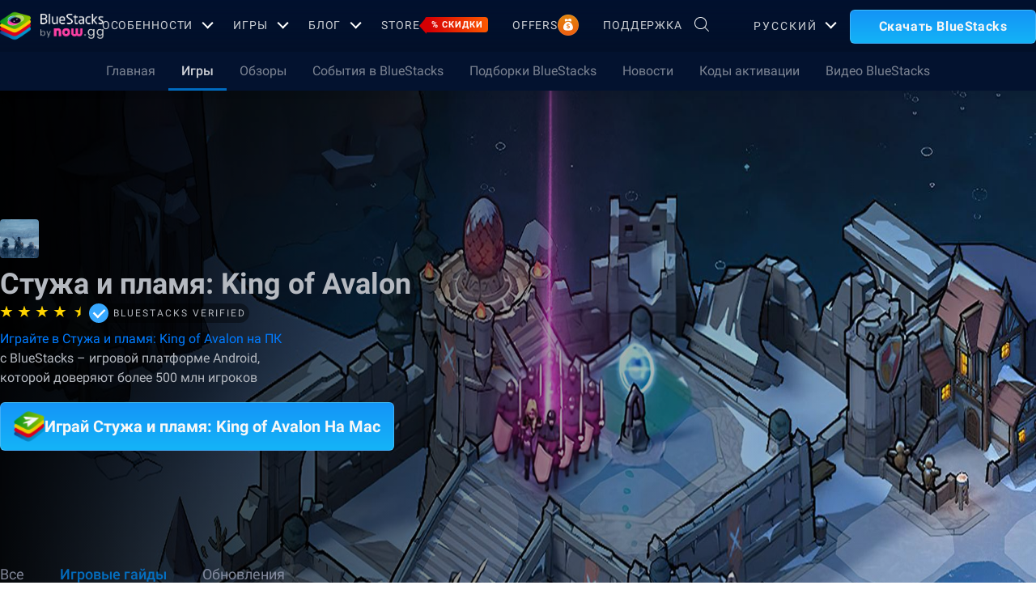

--- FILE ---
content_type: text/html; charset=utf-8
request_url: https://www.bluestacks.com/ru/blog/game-guides/king-of-avalon.html
body_size: 55469
content:
<!DOCTYPE html><html lang="ru" dir="ltr" data-country="US" data-locale="ru"><head><meta charSet="UTF-8"/><title>Стужа и пламя: King of Avalon – Гайды по игре | BlueStacks</title><meta name="robots" content="index,follow"/><meta http-equiv="X-UA-Compatible" content="ie=edge"/><link rel="canonical" href="https://www.bluestacks.com/ru/blog/game-guides/king-of-avalon.html"/><meta name="description" content="Освойте Стужа и пламя: King of Avalon с подробными руководствами, доступными исключительно на BlueStacks."/><meta name="baidu-site-verification" content="code-y42E1spUr0"/><meta name="theme-color" content="#FF42A5"/><meta property="og:locale" content="ru"/><meta property="og:type" content="website"/><meta property="og:title" content="Стужа и пламя: King of Avalon – Гайды по игре | BlueStacks"/><meta property="og:description" content="Освойте Стужа и пламя: King of Avalon с подробными руководствами, доступными исключительно на BlueStacks."/><meta property="og:url" content="https://www.bluestacks.com/ru/blog/game-guides/king-of-avalon.html"/><meta property="og:site_name" content="Bluestacks - The Best Android Emulator on PC as Rated by You"/><meta property="article:publisher" content="https://www.facebook.com/BlueStacksInc/"/><meta property="og:updated_time" content="2021-10-04T11:56:17+00:00"/><meta property="fb:app_id" content="236804760387339"/><meta property="twitter:title" content="Стужа и пламя: King of Avalon – Гайды по игре | BlueStacks"/><meta property="og:image:alt" content="Стужа и пламя: King of Avalon – Гайды по игре | BlueStacks"/><meta name="twitter:title" content="Стужа и пламя: King of Avalon – Гайды по игре | BlueStacks"/><meta name="twitter:description" content="Освойте Стужа и пламя: King of Avalon с подробными руководствами, доступными исключительно на BlueStacks."/><meta name="twitter:creator" content="@bluestacksinc"/><link rel="icon" href="https://cdn-www.bluestacks.com/bs-images/logo-icon.png" sizes="32x32"/><link rel="icon" href="https://cdn-www.bluestacks.com/bs-images/logo-icon.png" sizes="192x192"/><link rel="apple-touch-icon-precomposed" href="https://cdn-www.bluestacks.com/bs-images/logo-icon.png"/><meta name="msapplication-TileImage" content="https://cdn-www.bluestacks.com/bs-images/logo-icon.png"/><meta name="viewport" content="width=device-width,initial-scale=1,shrink-to-fit=no"/><meta name="google-site-verification" content="tbz8pRvfI7jRiJR8spPefljM-dF2Vi3MIxitsQ2oX_Y"/><meta name="naver-site-verification" content="c5e09798c62ac637c3a92471c52d236c3e4bffc1"/><meta name="referrer" content="no-referrer-when-downgrade"/><link rel="preconnect" href="https://cloud.bluestacks.com"/><link rel="dns-prefetch" href="https://www.google-analytics.com"/><link rel="preconnect" href="https://fonts.gstatic.com"/><meta property="og:image" content="https://cdn-www.bluestacks.com/bs-images/BS4_Image.jpg"/><meta property="og:image:secure_url" content="https://cdn-www.bluestacks.com/bs-images/BS4_Image.jpg"/><meta property="og:image:width" content="1200"/><meta property="og:image:height" content="630"/><meta property="og:image:type" content="image/jpeg"/><meta name="twitter:card" content="summary_large_image"/><meta name="twitter:image" content="https://cdn-www.bluestacks.com/bs-images/BS4_Image.jpg"/><link rel="alternate" href="https://www.bluestacks.com/blog/game-guides/king-of-avalon.html" hrefLang="x-default"/><link rel="alternate" href="https://www.bluestacks.com/tw/blog/game-guides/king-of-avalon.html" hrefLang="zh-hant"/><link rel="alternate" href="https://www.bluestacks.com/tr/blog/game-guides/king-of-avalon.html" hrefLang="tr"/><link rel="alternate" href="https://www.bluestacks.com/ru/blog/game-guides/king-of-avalon.html" hrefLang="ru"/><link rel="alternate" href="https://www.bluestacks.com/pt-br/blog/game-guides/king-of-avalon.html" hrefLang="pt-br"/><link rel="alternate" href="https://www.bluestacks.com/pl/blog/game-guides/king-of-avalon.html" hrefLang="pl"/><link rel="alternate" href="https://www.bluestacks.com/ko/blog/game-guides/king-of-avalon.html" hrefLang="ko"/><link rel="alternate" href="https://www.bluestacks.com/ja/blog/game-guides/king-of-avalon.html" hrefLang="ja"/><link rel="alternate" href="https://www.bluestacks.com/it/blog/game-guides/king-of-avalon.html" hrefLang="it"/><link rel="alternate" href="https://www.bluestacks.com/fr/blog/game-guides/king-of-avalon.html" hrefLang="fr"/><link rel="alternate" href="https://www.bluestacks.com/es/blog/game-guides/king-of-avalon.html" hrefLang="es"/><link rel="alternate" href="https://www.bluestacks.com/de/blog/game-guides/king-of-avalon.html" hrefLang="de"/><meta name="next-head-count" content="52"/><script id="global-script" strategy="afterInteractive">
              window['gtag_enable_tcf_support'] = true;
              window.show_advertisement = true;
              // GA init function
              window.dataLayer = window.dataLayer || [];
              function gtag(){dataLayer.push(arguments);}
              </script><script id="quantcast-script" strategy="afterInteractive">
              window.inMobileScript = function() {
            var host = "bluestacks.com";
            var element = document.createElement("script");
            var firstScript = document.getElementsByTagName("script")[0];
            var url = "https://cmp.inmobi.com".concat("/choice/", "mw9xJtqPQGFbC", "/", host, "/choice.js?tag_version=V3");
            var uspTries = 0;
            var uspTriesLimit = 3;
            element.async = true;
            element.type = "text/javascript";
            element.src = url;
            firstScript.parentNode.insertBefore(element, firstScript);
            function makeStub() {
                var TCF_LOCATOR_NAME = "__tcfapiLocator";
                var queue = [];
                var win = window;
                var cmpFrame;
                function addFrame() {
                    var doc = win.document;
                    var otherCMP = !!win.frames[TCF_LOCATOR_NAME];
                    if (!otherCMP) {
                        if (doc.body) {
                            var iframe = doc.createElement("iframe");
                            iframe.style.cssText = "display:none";
                            iframe.name = TCF_LOCATOR_NAME;
                            doc.body.appendChild(iframe);
                        } else {
                            setTimeout(addFrame, 5);
                        }
                    }
                    return !otherCMP;
                }
                function tcfAPIHandler() {
                    var gdprApplies;
                    var args = arguments;
                    if (!args.length) {
                        return queue;
                    } else if (args[0] === "setGdprApplies") {
                        if (args.length > 3 && args[2] === 2 && typeof args[3] === "boolean") {
                            gdprApplies = args[3];
                            if (typeof args[2] === "function") {
                                args[2]("set", true);
                            }
                        }
                    } else if (args[0] === "ping") {
                        var retr = {
                            gdprApplies: gdprApplies,
                            cmpLoaded: false,
                            cmpStatus: "stub"
                        };
                        if (typeof args[2] === "function") {
                            args[2](retr);
                        }
                    } else {
                        if (args[0] === "init" && typeof args[3] === "object") {
                            args[3] = Object.assign(args[3], {
                                tag_version: "V3"
                            });
                        }
                        queue.push(args);
                    }
                }
                function postMessageEventHandler(event) {
                    var msgIsString = typeof event.data === "string";
                    var json = {};
                    try {
                        if (msgIsString) {
                            json = JSON.parse(event.data);
                        } else {
                            json = event.data;
                        }
                    } catch (ignore) {}
                    var payload = json.__tcfapiCall;
                    if (payload) {
                        window.__tcfapi(payload.command, payload.version, function(retValue, success) {
                            var returnMsg = {
                                __tcfapiReturn: {
                                    returnValue: retValue,
                                    success: success,
                                    callId: payload.callId
                                }
                            };
                            if (msgIsString) {
                                returnMsg = JSON.stringify(returnMsg);
                            }
                            if (event && event.source && event.source.postMessage) {
                                event.source.postMessage(returnMsg, "*");
                            }
                        }, payload.parameter);
                    }
                }
                while(win){
                    try {
                        if (win.frames[TCF_LOCATOR_NAME]) {
                            cmpFrame = win;
                            break;
                        }
                    } catch (ignore) {}
                    if (win === window.top) {
                        break;
                    }
                    win = win.parent;
                }
                if (!cmpFrame) {
                    addFrame();
                    win.__tcfapi = tcfAPIHandler;
                    win.addEventListener("message", postMessageEventHandler, false);
                }
            }
            makeStub();
            function makeGppStub() {
                const CMP_ID = 10;
                const SUPPORTED_APIS = [
                    "2:tcfeuv2",
                    "6:uspv1",
                    "7:usnatv1",
                    "8:usca",
                    "9:usvav1",
                    "10:uscov1",
                    "11:usutv1",
                    "12:usctv1"
                ];
                window.__gpp_addFrame = function(n) {
                    if (!window.frames[n]) {
                        if (document.body) {
                            var i = document.createElement("iframe");
                            i.style.cssText = "display:none";
                            i.name = n;
                            document.body.appendChild(i);
                        } else {
                            window.setTimeout(window.__gpp_addFrame, 10, n);
                        }
                    }
                };
                window.__gpp_stub = function() {
                    var b = arguments;
                    __gpp.queue = __gpp.queue || [];
                    __gpp.events = __gpp.events || [];
                    if (!b.length || b.length == 1 && b[0] == "queue") {
                        return __gpp.queue;
                    }
                    if (b.length == 1 && b[0] == "events") {
                        return __gpp.events;
                    }
                    var cmd = b[0];
                    var clb = b.length > 1 ? b[1] : null;
                    var par = b.length > 2 ? b[2] : null;
                    if (cmd === "ping") {
                        clb({
                            gppVersion: "1.1",
                            cmpStatus: "stub",
                            cmpDisplayStatus: "hidden",
                            signalStatus: "not ready",
                            supportedAPIs: SUPPORTED_APIS,
                            cmpId: CMP_ID,
                            sectionList: [],
                            applicableSections: [
                                -1
                            ],
                            gppString: "",
                            parsedSections: {}
                        }, true);
                    } else if (cmd === "addEventListener") {
                        if (!("lastId" in __gpp)) {
                            __gpp.lastId = 0;
                        }
                        __gpp.lastId++;
                        var lnr = __gpp.lastId;
                        __gpp.events.push({
                            id: lnr,
                            callback: clb,
                            parameter: par
                        });
                        clb({
                            eventName: "listenerRegistered",
                            listenerId: lnr,
                            data: true,
                            pingData: {
                                gppVersion: "1.1",
                                cmpStatus: "stub",
                                cmpDisplayStatus: "hidden",
                                signalStatus: "not ready",
                                supportedAPIs: SUPPORTED_APIS,
                                cmpId: CMP_ID,
                                sectionList: [],
                                applicableSections: [
                                    -1
                                ],
                                gppString: "",
                                parsedSections: {}
                            }
                        }, true);
                    } else if (cmd === "removeEventListener") {
                        var success = false;
                        for(var i = 0; i < __gpp.events.length; i++){
                            if (__gpp.events[i].id == par) {
                                __gpp.events.splice(i, 1);
                                success = true;
                                break;
                            }
                        }
                        clb({
                            eventName: "listenerRemoved",
                            listenerId: par,
                            data: success,
                            pingData: {
                                gppVersion: "1.1",
                                cmpStatus: "stub",
                                cmpDisplayStatus: "hidden",
                                signalStatus: "not ready",
                                supportedAPIs: SUPPORTED_APIS,
                                cmpId: CMP_ID,
                                sectionList: [],
                                applicableSections: [
                                    -1
                                ],
                                gppString: "",
                                parsedSections: {}
                            }
                        }, true);
                    } else if (cmd === "hasSection") {
                        clb(false, true);
                    } else if (cmd === "getSection" || cmd === "getField") {
                        clb(null, true);
                    } else {
                        __gpp.queue.push([].slice.apply(b));
                    }
                };
                window.__gpp_msghandler = function(event) {
                    var msgIsString = typeof event.data === "string";
                    try {
                        var json = msgIsString ? JSON.parse(event.data) : event.data;
                    } catch (e) {
                        var json = null;
                    }
                    if (typeof json === "object" && json !== null && "__gppCall" in json) {
                        var i = json.__gppCall;
                        window.__gpp(i.command, function(retValue, success) {
                            var returnMsg = {
                                __gppReturn: {
                                    returnValue: retValue,
                                    success: success,
                                    callId: i.callId
                                }
                            };
                            event.source.postMessage(msgIsString ? JSON.stringify(returnMsg) : returnMsg, "*");
                        }, "parameter" in i ? i.parameter : null, "version" in i ? i.version : "1.1");
                    }
                };
                if (!("__gpp" in window) || typeof window.__gpp !== "function") {
                    window.__gpp = window.__gpp_stub;
                    window.addEventListener("message", window.__gpp_msghandler, false);
                    window.__gpp_addFrame("__gppLocator");
                }
            }
            makeGppStub();
            var uspStubFunction = function() {
                var arg = arguments;
                if (typeof window.__uspapi !== uspStubFunction) {
                    setTimeout(function() {
                        if (typeof window.__uspapi !== "undefined") {
                            window.__uspapi.apply(window.__uspapi, arg);
                        }
                    }, 500);
                }
            };
            var checkIfUspIsReady = function() {
                uspTries++;
                if (window.__uspapi === uspStubFunction && uspTries < uspTriesLimit) {
                    console.warn("USP is not accessible");
                } else {
                    clearInterval(uspInterval);
                }
            };
            if (typeof window.__uspapi === "undefined") {
                window.__uspapi = uspStubFunction;
                var uspInterval = setInterval(checkIfUspIsReady, 6000);
            }
        };
             (
              ()=>{
            window.getDomainFromUrl = function(url_) {
                const url = new URL(url_);
                const parts = url.hostname.split(".");
                if (parts.length > 2) {
                    return parts.slice(-2).join(".");
                }
                return url.hostname;
            };
            // Listen for the parent's response
            window.addEventListener("message", (event)=>{
                const domain = window.getDomainFromUrl(event.origin);
                if ([
                    "bluestacks.com",
                    "bstkinternal.net"
                ].includes(domain)) {
                    if (event.data.action_type === "isBS5ClientResult") {
                        document.querySelector("body").dataset["appplayer"] = true;
                        window.appplayer = true;
                        console.warn("AppCenter is detected");
                    }
                }
            });
            window.gotAppPlayerBackPage = ()=>{
                if (window.location.pathname == "/products/deals.html") {
                    window.parent.postMessage({
                        action_type: "goback"
                    }, "https://cdn-bgp.bluestacks.com");
                    return;
                }
                if (window.history.length > 1) {
                    window.history.back();
                } else {
                    window.parent.postMessage({
                        action_type: "goback"
                    }, "https://cdn-bgp.bluestacks.com");
                }
            };
            window.addAppPlayerBackButton = ()=>{
                var ref;
                const button = document.createElement("button");
                button.className = "app-placyer-back"; // Add class
                button.innerHTML = `
                <svg xmlns="http://www.w3.org/2000/svg" width="20" height="20" viewBox="0 0 20 20" fill="none">
                    <path d="M17 10.5H3M3 10.5L8.5 5M3 10.5L8.5 16" 
                          stroke="#F7FAFF" strokeWidth="2" 
                          style="stroke: rgb(247, 250, 255); stroke-opacity: 1;">
                    </path>
                </svg>
                Go Back
            `;
                button.onclick = window.gotAppPlayerBackPage;
                document === null || document === void 0 ? void 0 : (ref = document.body) === null || ref === void 0 ? void 0 : ref.appendChild(button);
            };
            // Call the function to add the button
            if (window.self !== window.top) {
                window.parent.postMessage({
                    action_type: "isBS5Client"
                }, "https://cdn-bgp.bluestacks.com");
                window.isBS5ClientInterval = setInterval(()=>{
                    window.parent.postMessage({
                        action_type: "isBS5Client"
                    }, "https://cdn-bgp.bluestacks.com");
                }, 50);
                setTimeout(()=>{
                    window.parent.postMessage({
                        action_type: "isBS5Client"
                    }, "https://cdn-bgp.bluestacks.com");
                    window.addAppPlayerBackButton();
                    if (window.isBS5ClientInterval) {
                        clearInterval(window.isBS5ClientInterval);
                    }
                }, 2000);
            } else {
                inMobileScript();
            }
        }
             )();
             </script><script strategy="lazyOnload">
                  let bstkLazyloadImages = () =>{
                    var forEach = (list, callback) => {
                      Array.prototype.forEach.call(list, callback);
                    };
                    var preloadImage = (img) => {
                      const src = img.getAttribute("data-src");
                      const oSrc = img.getAttribute("data-org");
                      const tryAlt = img.getAttribute("data-try-alt"); 

                      if (!src) return;

                      const virtualImg = new Image();
                      virtualImg.src = src;

                      virtualImg.onload = (e) => {
                        img.setAttribute("src", src);
                        img.addEventListener(
                          "load",
                          function loaded() {
                            if (!img) return;
                            img.classList.add("loadded");
                            img.classList.add("unblur");
                            img.classList.remove("lazy");
                          },
                          false
                        );
                      };

                      function tryAltDomains(errorImg, index){
                        return new Promise((resolve, reject) => { 
                          let domains = ["d2u1q3j7uk6p0t.cloudfront.net"]
                          if(domains[index]){
                            let newImg = errorImg.split('/');
                            newImg[2] = domains[index];
                            newImg = newImg.join('/')
                            const img = new Image();
                            img.src = newImg;
                            if (img.complete) {
                              resolve(newImg);
                            } else {
                              img.onload = () => {
                                resolve(newImg);
                              };
                              img.onerror = () => {
                                if(index < domains.length){
                                  return resolve(tryAltDomains(newImg, index + 1));
                                }else{
                                  return reject(false);
                                }
                              };
                            }
                          }else{
                            return reject(false);
                          }
                        })
                      }
                      
                      virtualImg.onerror = (e) => {
                        const fallbackSrc = img.getAttribute("data-fallback");
                        if(tryAlt){
                          tryAltDomains(oSrc, 0)
                          .then((newImg)=>{
                            img.setAttribute("src", newImg);
                          })
                          .catch(()=>{
                            if (fallbackSrc) {
                              img.setAttribute("src", fallbackSrc);
                              img.classList.add("fallback-img");
                            }
                          })
                        }else{
                          if (fallbackSrc) {
                            img.setAttribute("src", fallbackSrc);
                            img.classList.add("fallback-img");
                          }
                        }
                        img.classList.add("loadded");
                        img.classList.add("unblur");
                        img.classList.remove("lazy");
                      };
                    };

                    
                    var lazys = document.querySelectorAll("img.lazy");

                    /**
                     * Checking for Browser support, if not has load it all.
                     */
                    if (!("IntersectionObserver" in window)) {
                      forEach(lazys, (lazy) => preloadImage(lazy));
                    } else {
                      /**
                       * [onIntersection description]
                       * @param  {[type]} entries [description]
                       */
                      const onIntersection = (entries) => {
                        forEach(entries, (entry) => {
                          if (entry.intersectionRatio > 0) {
                            scroll.unobserve(entry.target);
                            preloadImage(entry.target);
                          }
                        });
                      };

                      /**
                       * instance of the IntersectionObserver
                       * @param {[callback]} onIntersection
                       * @see https://developer.mozilla.org/en-US/docs/Web/API/Intersection_Observer_API
                       */
                      const scroll = new IntersectionObserver(onIntersection, {
                        rootMargin: "50px 0px",
                        threshold: 0.1,
                      });

                      /**
                       * Targeting all selected elements to be observed
                       */
                      forEach(lazys, (lazy) => scroll.observe(lazy));
                    }
                  }
                  document.addEventListener("DOMContentLoaded", () => {
                    bstkLazyloadImages();
                    setTimeout(()=>{
                      bstkLazyloadImages();
                    },3000)
                  })

                  </script><script id="gtag-base" strategy="afterInteractive">
            // <!-- Google Tag Manager -->
            (function(w,d,s,l,i){w[l]=w[l]||[];w[l].push({'gtm.start':
            new Date().getTime(),event:'gtm.js'});var f=d.getElementsByTagName(s)[0],
            j=d.createElement(s),dl=l!='dataLayer'?'&l='+l:'';j.async=true;j.src=
            'https://www.googletagmanager.com/gtm.js?id='+i+dl;f.parentNode.insertBefore(j,f);
            })(window,document,'script','dataLayer','GTM-W4Z4SG');
            // <!-- End Google Tag Manager -->
          </script><script strategy="afterInteractive">
              let quantcastTimerCount = 0;
              let domain_name = 'bluestacks.com';
              let quantcastCookie = getCookie('quant_cast_cookie');
              if(quantcastCookie == 'accept'){
                window.show_advertisement = true;
              }else{
                window.show_advertisement = false;
              }
              if (
                location.hostname.includes('bluestacks.com')
              ) {
                domain_name = 'bluestacks.com';
              } else if (location.hostname === 'local.bluestacks.com') {
                domain_name = 'local.bluestacks.com';
              } else if (location.hostname === 'localhost') {
                domain_name = 'localhost';
              } else {
                domain_name = 'bstkinternal.net';
              }

              function getCookie(cname) {
                var name = cname + "=";
                var decodedCookie = decodeURIComponent(document.cookie);
                var ca = decodedCookie.split(';');
                for (var i = 0; i < ca.length; i++) {
                  var c = ca[i];
                  while (c.charAt(0) == ' ') {
                    c = c.substring(1);
                  }
                  if (c.indexOf(name) == 0) {
                    return c.substring(name.length, c.length);
                  }
                }
                return "";
              }
              var setCookie = (cookieName, cookieValue, daysToExpire) => {
                var date = new Date();
                date.setTime(date.getTime() + daysToExpire * 24 * 60 * 60 * 1000);
                var expires = 'expires=' + date.toUTCString();
                document.cookie = cookieName + '=' + cookieValue + ';' + expires + ';' + domain_name + ';path=/';
              };
              let gtmLoaded = false;
              let gaLoaded = false;

              const loadGTM = () => {
                if (!gtmLoaded) {
                  let quantcastCookie = getCookie('quant_cast_cookie');
                  if (quantcastCookie == 'accept') {
                    gtmLoaded = true;
                    let gtmScriptTag = document.createElement('script');
                    gtmScriptTag.src = '/wp-content/themes/bluestacks/js/gtm.js';
                    gtmScriptTag.async = true;
                    document.head.appendChild(gtmScriptTag);
                  }
                }
              }

              const loadGA = () => {
                if (!gaLoaded) {
                  let quantcastCookie = getCookie('quant_cast_cookie');
                  if (quantcastCookie) {
                    gaLoaded = true;
                    let gaScriptTag = document.createElement('script');
                    gaScriptTag.src = 'https://www.googletagmanager.com/gtag/js?id=G-3PED3R14PQ';
                    gaScriptTag.async = true;
                    document.head.appendChild(gaScriptTag);
          
                    setTimeout(function(){
                      gtag('js', new Date());
                      gtag('config', 'G-3PED3R14PQ');
                    },1000);
                  }
                }
              }

              window.quant_cast_cookie = true;
              document.addEventListener( 'click', function ( event ) {
                let eleClass = event.target.className.toString();
                // Save and Exit button event
                if(!event.target.className){
                  eleClass = event.target.parentElement.className.toString();
                }
                if(event.target && (eleClass.trim() == 'css-47sehv' || event.target.className == 'qc-cmp2-close-icon') ) {
                  setCookie('quant_cast_cookie',window.quant_cast_cookie , 30);
                  //loadGTM();
                  loadGA();
                };
                let moreOptClass = event.target.className.toString();
                if(!event.target.className){
                  moreOptClass = event.target.parentElement.className.toString();
                }
                // Save and Exit button event
                if(event.target && (moreOptClass.trim() == 'css-1hy2vtq') ) {
                  window.quant_cast_cookie = false;
                };
                if(event.target && (event.target.innerText == 'REJECT ALL' || event.target.innerText == 'OFF')) {
                  quant_cast_cookie = false;
                };
                if(event.target && (event.target.innerText == 'ACCEPT ALL' || event.target.innerText == 'ON')) {
                  quant_cast_cookie = true;
                };
              });

              let quantcastInterval = setInterval(function() {
                //loadGTM();
                loadGA();
              }, 1000)</script><script id="gtag-base" strategy="afterInteractive">
              const loadGAOther = () => {
                let gaScriptTag = document.createElement('script');
                gaScriptTag.src = 'https://www.googletagmanager.com/gtag/js?id=G-3PED3R14PQ';
                gaScriptTag.async = true;
                document.head.appendChild(gaScriptTag);

                setTimeout(function(){
                  gtag('js', new Date());
                  gtag('config', 'G-3PED3R14PQ');
                },1000);
              }
              loadGAOther();
          </script><meta name="next-font-preconnect"/><noscript data-n-css=""></noscript><script defer="" nomodule="" src="/_next/static/chunks/polyfills-5cd94c89d3acac5f.js"></script><script src="/_next/static/chunks/webpack-5c7687d58c15049a.js" defer=""></script><script src="/_next/static/chunks/framework-9cf46cf0fe8d1146.js" defer=""></script><script src="/_next/static/chunks/main-3456a641930ebb2c.js" defer=""></script><script src="/_next/static/chunks/pages/_app-8ca3d3d5004bdddc.js" defer=""></script><script src="/_next/static/chunks/0975f2b1-5217cdcae2597d7e.js" defer=""></script><script src="/_next/static/chunks/2675-3b682edc71d44a12.js" defer=""></script><script src="/_next/static/chunks/1795-fcd12dc84069a4bf.js" defer=""></script><script src="/_next/static/chunks/3944-cd7826df83de1a13.js" defer=""></script><script src="/_next/static/chunks/9941-7c93e2f1f995e0b4.js" defer=""></script><script src="/_next/static/chunks/8899-dfead38c7a94fc11.js" defer=""></script><script src="/_next/static/chunks/5594-09637f7cea7be4bf.js" defer=""></script><script src="/_next/static/chunks/234-58bc333aa305c9ed.js" defer=""></script><script src="/_next/static/chunks/4226-c639c30f8141e557.js" defer=""></script><script src="/_next/static/chunks/8491-4c71c3566a2de3c1.js" defer=""></script><script src="/_next/static/chunks/6135-012f331052b28488.js" defer=""></script><script src="/_next/static/chunks/2213-c66bee480eed9fdb.js" defer=""></script><script src="/_next/static/chunks/138-9f18ca18fcbd12d7.js" defer=""></script><script src="/_next/static/chunks/594-b67a1b25c478fc9d.js" defer=""></script><script src="/_next/static/chunks/8828-c9358b63fa93834d.js" defer=""></script><script src="/_next/static/chunks/2751-011b78d8e1fb1a72.js" defer=""></script><script src="/_next/static/chunks/pages/blog/%5Bcategory%5D/%5Bslug%5D-c2550fb53eea3ae9.js" defer=""></script><script src="/_next/static/RxqVKMWk7HOkDUjqAe0jj/_buildManifest.js" defer=""></script><script src="/_next/static/RxqVKMWk7HOkDUjqAe0jj/_ssgManifest.js" defer=""></script><script src="/_next/static/RxqVKMWk7HOkDUjqAe0jj/_middlewareManifest.js" defer=""></script><style data-styled="" data-styled-version="5.3.11">@font-face{font-family:'Roboto';font-style:normal;font-weight:400;font-display:swap;src:url(https://fonts.gstatic.com/s/roboto/v30/KFOmCnqEu92Fr1Mu72xKKTU1Kvnz.woff2) format('woff2');unicode-range:U+0460-052F,U+1C80-1C88,U+20B4,U+2DE0-2DFF,U+A640-A69F,U+FE2E-FE2F;}/*!sc*/
@font-face{font-family:'Roboto';font-style:normal;font-weight:400;font-display:swap;src:url(https://fonts.gstatic.com/s/roboto/v30/KFOmCnqEu92Fr1Mu5mxKKTU1Kvnz.woff2) format('woff2');unicode-range:U+0301,U+0400-045F,U+0490-0491,U+04B0-04B1,U+2116;}/*!sc*/
@font-face{font-family:'Roboto';font-style:normal;font-weight:400;font-display:swap;src:url(https://fonts.gstatic.com/s/roboto/v30/KFOmCnqEu92Fr1Mu7mxKKTU1Kvnz.woff2) format('woff2');unicode-range:U+1F00-1FFF;}/*!sc*/
@font-face{font-family:'Roboto';font-style:normal;font-weight:400;font-display:swap;src:url(https://fonts.gstatic.com/s/roboto/v30/KFOmCnqEu92Fr1Mu4WxKKTU1Kvnz.woff2) format('woff2');unicode-range:U+0370-03FF;}/*!sc*/
@font-face{font-family:'Roboto';font-style:normal;font-weight:400;font-display:swap;src:url(https://fonts.gstatic.com/s/roboto/v30/KFOmCnqEu92Fr1Mu7WxKKTU1Kvnz.woff2) format('woff2');unicode-range:U+0102-0103,U+0110-0111,U+0128-0129,U+0168-0169,U+01A0-01A1,U+01AF-01B0,U+1EA0-1EF9,U+20AB;}/*!sc*/
@font-face{font-family:'Roboto';font-style:normal;font-weight:400;font-display:swap;src:url(https://fonts.gstatic.com/s/roboto/v30/KFOmCnqEu92Fr1Mu7GxKKTU1Kvnz.woff2) format('woff2');unicode-range:U+0100-024F,U+0259,U+1E00-1EFF,U+2020,U+20A0-20AB,U+20AD-20CF,U+2113,U+2C60-2C7F,U+A720-A7FF;}/*!sc*/
@font-face{font-family:'Roboto';font-style:normal;font-weight:400;font-display:swap;src:url(https://fonts.gstatic.com/s/roboto/v30/KFOmCnqEu92Fr1Mu4mxKKTU1Kg.woff2) format('woff2');unicode-range:U+0000-00FF,U+0131,U+0152-0153,U+02BB-02BC,U+02C6,U+02DA,U+02DC,U+2000-206F,U+2074,U+20AC,U+2122,U+2191,U+2193,U+2212,U+2215,U+FEFF,U+FFFD;}/*!sc*/
@font-face{font-family:'Roboto';font-style:normal;font-weight:500;font-display:swap;src:url(https://fonts.gstatic.com/s/roboto/v30/KFOlCnqEu92Fr1MmEU9fCRc4AMP6lbBP.woff2) format('woff2');unicode-range:U+0460-052F,U+1C80-1C88,U+20B4,U+2DE0-2DFF,U+A640-A69F,U+FE2E-FE2F;}/*!sc*/
@font-face{font-family:'Roboto';font-style:normal;font-weight:500;font-display:swap;src:url(https://fonts.gstatic.com/s/roboto/v30/KFOlCnqEu92Fr1MmEU9fABc4AMP6lbBP.woff2) format('woff2');unicode-range:U+0301,U+0400-045F,U+0490-0491,U+04B0-04B1,U+2116;}/*!sc*/
@font-face{font-family:'Roboto';font-style:normal;font-weight:500;font-display:swap;src:url(https://fonts.gstatic.com/s/roboto/v30/KFOlCnqEu92Fr1MmEU9fCBc4AMP6lbBP.woff2) format('woff2');unicode-range:U+1F00-1FFF;}/*!sc*/
@font-face{font-family:'Roboto';font-style:normal;font-weight:500;font-display:swap;src:url(https://fonts.gstatic.com/s/roboto/v30/KFOlCnqEu92Fr1MmEU9fBxc4AMP6lbBP.woff2) format('woff2');unicode-range:U+0370-03FF;}/*!sc*/
@font-face{font-family:'Roboto';font-style:normal;font-weight:500;font-display:swap;src:url(https://fonts.gstatic.com/s/roboto/v30/KFOlCnqEu92Fr1MmEU9fCxc4AMP6lbBP.woff2) format('woff2');unicode-range:U+0102-0103,U+0110-0111,U+0128-0129,U+0168-0169,U+01A0-01A1,U+01AF-01B0,U+1EA0-1EF9,U+20AB;}/*!sc*/
@font-face{font-family:'Roboto';font-style:normal;font-weight:500;font-display:swap;src:url(https://fonts.gstatic.com/s/roboto/v30/KFOlCnqEu92Fr1MmEU9fChc4AMP6lbBP.woff2) format('woff2');unicode-range:U+0100-024F,U+0259,U+1E00-1EFF,U+2020,U+20A0-20AB,U+20AD-20CF,U+2113,U+2C60-2C7F,U+A720-A7FF;}/*!sc*/
@font-face{font-family:'Roboto';font-style:normal;font-weight:500;font-display:swap;src:url(https://fonts.gstatic.com/s/roboto/v30/KFOlCnqEu92Fr1MmEU9fBBc4AMP6lQ.woff2) format('woff2');unicode-range:U+0000-00FF,U+0131,U+0152-0153,U+02BB-02BC,U+02C6,U+02DA,U+02DC,U+2000-206F,U+2074,U+20AC,U+2122,U+2191,U+2193,U+2212,U+2215,U+FEFF,U+FFFD;}/*!sc*/
@font-face{font-family:'Roboto';font-style:normal;font-weight:700;font-display:swap;src:url(https://fonts.gstatic.com/s/roboto/v30/KFOlCnqEu92Fr1MmWUlfCRc4AMP6lbBP.woff2) format('woff2');unicode-range:U+0460-052F,U+1C80-1C88,U+20B4,U+2DE0-2DFF,U+A640-A69F,U+FE2E-FE2F;}/*!sc*/
@font-face{font-family:'Roboto';font-style:normal;font-weight:700;font-display:swap;src:url(https://fonts.gstatic.com/s/roboto/v30/KFOlCnqEu92Fr1MmWUlfABc4AMP6lbBP.woff2) format('woff2');unicode-range:U+0301,U+0400-045F,U+0490-0491,U+04B0-04B1,U+2116;}/*!sc*/
@font-face{font-family:'Roboto';font-style:normal;font-weight:700;font-display:swap;src:url(https://fonts.gstatic.com/s/roboto/v30/KFOlCnqEu92Fr1MmWUlfCBc4AMP6lbBP.woff2) format('woff2');unicode-range:U+1F00-1FFF;}/*!sc*/
@font-face{font-family:'Roboto';font-style:normal;font-weight:700;font-display:swap;src:url(https://fonts.gstatic.com/s/roboto/v30/KFOlCnqEu92Fr1MmWUlfBxc4AMP6lbBP.woff2) format('woff2');unicode-range:U+0370-03FF;}/*!sc*/
@font-face{font-family:'Roboto';font-style:normal;font-weight:700;font-display:swap;src:url(https://fonts.gstatic.com/s/roboto/v30/KFOlCnqEu92Fr1MmWUlfCxc4AMP6lbBP.woff2) format('woff2');unicode-range:U+0102-0103,U+0110-0111,U+0128-0129,U+0168-0169,U+01A0-01A1,U+01AF-01B0,U+1EA0-1EF9,U+20AB;}/*!sc*/
@font-face{font-family:'Roboto';font-style:normal;font-weight:700;font-display:swap;src:url(https://fonts.gstatic.com/s/roboto/v30/KFOlCnqEu92Fr1MmWUlfChc4AMP6lbBP.woff2) format('woff2');unicode-range:U+0100-024F,U+0259,U+1E00-1EFF,U+2020,U+20A0-20AB,U+20AD-20CF,U+2113,U+2C60-2C7F,U+A720-A7FF;}/*!sc*/
@font-face{font-family:'Roboto';font-style:normal;font-weight:700;font-display:swap;src:url(https://fonts.gstatic.com/s/roboto/v30/KFOlCnqEu92Fr1MmWUlfBBc4AMP6lQ.woff2) format('woff2');unicode-range:U+0000-00FF,U+0131,U+0152-0153,U+02BB-02BC,U+02C6,U+02DA,U+02DC,U+2000-206F,U+2074,U+20AC,U+2122,U+2191,U+2193,U+2212,U+2215,U+FEFF,U+FFFD;}/*!sc*/
@font-face{font-family:'Poppins';font-style:normal;font-weight:400;font-display:swap;src:url(https://fonts.gstatic.com/s/poppins/v20/pxiEyp8kv8JHgFVrJJbecnFHGPezSQ.woff2) format('woff2');unicode-range:U+0900-097F,U+1CD0-1CF6,U+1CF8-1CF9,U+200C-200D,U+20A8,U+20B9,U+25CC,U+A830-A839,U+A8E0-A8FB;}/*!sc*/
@font-face{font-family:'Poppins';font-style:normal;font-weight:400;font-display:swap;src:url(https://fonts.gstatic.com/s/poppins/v20/pxiEyp8kv8JHgFVrJJnecnFHGPezSQ.woff2) format('woff2');unicode-range:U+0100-024F,U+0259,U+1E00-1EFF,U+2020,U+20A0-20AB,U+20AD-20CF,U+2113,U+2C60-2C7F,U+A720-A7FF;}/*!sc*/
@font-face{font-family:'Poppins';font-style:normal;font-weight:400;font-display:swap;src:url(https://fonts.gstatic.com/s/poppins/v20/pxiEyp8kv8JHgFVrJJfecnFHGPc.woff2) format('woff2');unicode-range:U+0000-00FF,U+0131,U+0152-0153,U+02BB-02BC,U+02C6,U+02DA,U+02DC,U+2000-206F,U+2074,U+20AC,U+2122,U+2191,U+2193,U+2212,U+2215,U+FEFF,U+FFFD;}/*!sc*/
@font-face{font-family:'Poppins';font-style:normal;font-weight:500;font-display:swap;src:url(https://fonts.gstatic.com/s/poppins/v20/pxiByp8kv8JHgFVrLGT9Z11lFd2JQEl8qw.woff2) format('woff2');unicode-range:U+0900-097F,U+1CD0-1CF6,U+1CF8-1CF9,U+200C-200D,U+20A8,U+20B9,U+25CC,U+A830-A839,U+A8E0-A8FB;}/*!sc*/
@font-face{font-family:'Poppins';font-style:normal;font-weight:500;font-display:swap;src:url(https://fonts.gstatic.com/s/poppins/v20/pxiByp8kv8JHgFVrLGT9Z1JlFd2JQEl8qw.woff2) format('woff2');unicode-range:U+0100-024F,U+0259,U+1E00-1EFF,U+2020,U+20A0-20AB,U+20AD-20CF,U+2113,U+2C60-2C7F,U+A720-A7FF;}/*!sc*/
@font-face{font-family:'Poppins';font-style:normal;font-weight:500;font-display:swap;src:url(https://fonts.gstatic.com/s/poppins/v20/pxiByp8kv8JHgFVrLGT9Z1xlFd2JQEk.woff2) format('woff2');unicode-range:U+0000-00FF,U+0131,U+0152-0153,U+02BB-02BC,U+02C6,U+02DA,U+02DC,U+2000-206F,U+2074,U+20AC,U+2122,U+2191,U+2193,U+2212,U+2215,U+FEFF,U+FFFD;}/*!sc*/
@font-face{font-family:'Poppins';font-style:normal;font-weight:600;font-display:swap;src:url(https://fonts.gstatic.com/s/poppins/v20/pxiByp8kv8JHgFVrLEj6Z11lFd2JQEl8qw.woff2) format('woff2');unicode-range:U+0900-097F,U+1CD0-1CF6,U+1CF8-1CF9,U+200C-200D,U+20A8,U+20B9,U+25CC,U+A830-A839,U+A8E0-A8FB;}/*!sc*/
@font-face{font-family:'Poppins';font-style:normal;font-weight:600;font-display:swap;src:url(https://fonts.gstatic.com/s/poppins/v20/pxiByp8kv8JHgFVrLEj6Z1JlFd2JQEl8qw.woff2) format('woff2');unicode-range:U+0100-024F,U+0259,U+1E00-1EFF,U+2020,U+20A0-20AB,U+20AD-20CF,U+2113,U+2C60-2C7F,U+A720-A7FF;}/*!sc*/
@font-face{font-family:'Poppins';font-style:normal;font-weight:600;font-display:swap;src:url(https://fonts.gstatic.com/s/poppins/v20/pxiByp8kv8JHgFVrLEj6Z1xlFd2JQEk.woff2) format('woff2');unicode-range:U+0000-00FF,U+0131,U+0152-0153,U+02BB-02BC,U+02C6,U+02DA,U+02DC,U+2000-206F,U+2074,U+20AC,U+2122,U+2191,U+2193,U+2212,U+2215,U+FEFF,U+FFFD;}/*!sc*/
@font-face{font-family:'Poppins';font-style:normal;font-weight:700;font-display:swap;src:url(https://fonts.gstatic.com/s/poppins/v20/pxiByp8kv8JHgFVrLCz7Z11lFd2JQEl8qw.woff2) format('woff2');unicode-range:U+0900-097F,U+1CD0-1CF6,U+1CF8-1CF9,U+200C-200D,U+20A8,U+20B9,U+25CC,U+A830-A839,U+A8E0-A8FB;}/*!sc*/
@font-face{font-family:'Poppins';font-style:normal;font-weight:700;font-display:swap;src:url(https://fonts.gstatic.com/s/poppins/v20/pxiByp8kv8JHgFVrLCz7Z1JlFd2JQEl8qw.woff2) format('woff2');unicode-range:U+0100-024F,U+0259,U+1E00-1EFF,U+2020,U+20A0-20AB,U+20AD-20CF,U+2113,U+2C60-2C7F,U+A720-A7FF;}/*!sc*/
@font-face{font-family:'Poppins';font-style:normal;font-weight:700;font-display:swap;src:url(https://fonts.gstatic.com/s/poppins/v20/pxiByp8kv8JHgFVrLCz7Z1xlFd2JQEk.woff2) format('woff2');unicode-range:U+0000-00FF,U+0131,U+0152-0153,U+02BB-02BC,U+02C6,U+02DA,U+02DC,U+2000-206F,U+2074,U+20AC,U+2122,U+2191,U+2193,U+2212,U+2215,U+FEFF,U+FFFD;}/*!sc*/
*{font-family:'Roboto',sans-serif;box-sizing:border-box;margin:0;padding:0;}/*!sc*/
*:focus,*:active,*:hover{outline:none;}/*!sc*/
.overflow-y-hidden{overflow-y:hidden;}/*!sc*/
.blog-home-page *{font-family:"Poppins",sans-serif;}/*!sc*/
.blog-home-page .subscribe-email .pop-up-content .upper-section .heading{width:100%;}/*!sc*/
.blog-home-page .header-wrapper .container .right-section .language-selector .language-selector-btn:hover .sub-menu{top:64px;}/*!sc*/
.blog-home-page .cat-lbl[data-cat="updates"],.blog-home-page .cat-title[data-cat="updates"]{color:#ea526f !important;}/*!sc*/
.blog-home-page .cat-lbl[data-cat="news"],.blog-home-page .cat-title[data-cat="news"]{color:#3ddc97 !important;}/*!sc*/
.blog-home-page .cat-lbl[data-cat="game-guides"],.blog-home-page .cat-title[data-cat="game-guides"]{color:#ff8a5b !important;}/*!sc*/
.blog-home-page .cat-lbl[data-cat="bluestacks-exclusives"],.blog-home-page .cat-title[data-cat="bluestacks-exclusives"]{color:#FFD500 !important;}/*!sc*/
.blog-home-page .cat-lbl[data-cat="bluestacks-roundups"],.blog-home-page .cat-title[data-cat="bluestacks-roundups"]{color:#CD4631 !important;}/*!sc*/
.blog-home-page .cat-lbl[data-cat="app-reviews"],.blog-home-page .cat-title[data-cat="app-reviews"]{color:#25CED1 !important;}/*!sc*/
@media (max-width:767px){.blog-home-page .subscribe-email{display:block;}.blog-home-page .subscribe-email .content-box .container{-webkit-flex-direction:column;-ms-flex-direction:column;flex-direction:column;-webkit-box-pack:center;-webkit-justify-content:center;-ms-flex-pack:center;justify-content:center;}.blog-home-page .subscribe-email .content-box .container .subscribe-heading{font-weight:700;font-size:18px !important;line-height:28px;padding:0;-webkit-flex:unset;-ms-flex:unset;flex:unset;}.blog-home-page .subscribe-email .content-box .container .newsletter-blog.subscribe-box{width:100%;margin-top:24px;}.blog-home-page .subscribe-email .content-box .container .newsletter-blog.subscribe-box .nw-error{top:-28px;font-size:10px;}}/*!sc*/
html,body{margin:0;padding:0;width:100%;background:#ffffff;}/*!sc*/
ul[class]{list-style:none;padding:0;margin:0;}/*!sc*/
button,.btn{cursor:pointer;}/*!sc*/
h1,h2,h3,h4,h5,h6,p,span{margin:0;font-weight:unset;}/*!sc*/
a{color:inherit;-webkit-text-decoration:none;text-decoration:none;cursor:pointer;}/*!sc*/
b,strong{font-family:var(--font-bold);}/*!sc*/
.inline-lazy{display:inline;}/*!sc*/
.main-content{min-height:calc(100vh - 297px);}/*!sc*/
.mac_intel-no-download .download-button,.experiment_variant .mac_intel-no-download .download-button,.mac_intel-no-download .container .right-section .download-buttons a.download-button,.experiment_variant .mac_intel-no-download.mac-os a.old-download,.mac_intel-no-download .container .left-section .download-ab-button,.mac_intel-no-download .left-section .download-ab-button,.mac_intel-no-download .old-download.download-ab-button,.mac_intel-no-download .container .download-wrapper > a.download-button{background:#b3c1ce !important;cursor:default;}/*!sc*/
.mac_intel-no-download .download-button:hover,.experiment_variant .mac_intel-no-download .download-button:hover,.mac_intel-no-download .container .right-section .download-buttons a.download-button:hover,.experiment_variant .mac_intel-no-download.mac-os a.old-download:hover,.mac_intel-no-download .container .left-section .download-ab-button:hover,.mac_intel-no-download .left-section .download-ab-button:hover,.mac_intel-no-download .old-download.download-ab-button:hover,.mac_intel-no-download .container .download-wrapper > a.download-button:hover{background:#b3c1ce !important;webkit-filter:none;-webkit-filter:none;filter:none;}/*!sc*/
.mac_intel-no-download .sub-title a{pointer-events:none;color:#b3c1ce !important;cursor:default;}/*!sc*/
.mac_intel-no-download .pop-up-content .lower-section .download-wrapper .old-download.download-button{color:#bbb;}/*!sc*/
.tooltip-text-mac_intel{display:none;width:-webkit-max-content;width:-moz-max-content;width:max-content;max-width:365px;line-height:1.5em;}/*!sc*/
.mac_intel-no-download-tooltip{overflow:visible !important;z-index:1;}/*!sc*/
.mac_intel-no-download-tooltip .tooltip-text-mac_intel{position:absolute;background:rgba(0,0,0,0.9);color:white;padding:4px 12px;border-radius:8px;font-size:14px;font-weight:normal;top:130%;left:50%;-webkit-transform:translateX(-50%) scale(0.9);-ms-transform:translateX(-50%) scale(0.9);transform:translateX(-50%) scale(0.9);opacity:0;visibility:hidden;-webkit-transition:all 0.3s ease-in-out;transition:all 0.3s ease-in-out;box-shadow:0 4px 10px rgba(0,0,0,0.2);}/*!sc*/
.mac_intel-no-download-tooltip .tooltip-text-mac_intel::after{content:"";position:absolute;bottom:100%;left:50%;-webkit-transform:translateX(-50%);-ms-transform:translateX(-50%);transform:translateX(-50%);border-width:8px;border-style:solid;border-color:transparent transparent rgba(0,0,0,0.85) transparent;}/*!sc*/
.mac_intel-no-download-tooltip:hover .tooltip-text-mac_intel{display:block;opacity:1;visibility:visible;-webkit-transform:translateX(-50%) scale(1);-ms-transform:translateX(-50%) scale(1);transform:translateX(-50%) scale(1);}/*!sc*/
.windows-os .cloud-games-section .download-bsx:not(.download-bs10){display:none !important;}/*!sc*/
html[lang=ar] .cloud-games-section .container .download-banner{-webkit-flex-direction:row-reverse;-ms-flex-direction:row-reverse;flex-direction:row-reverse;}/*!sc*/
html[lang=ar] .faq-section .container .faq-list .faq-item .toggle-arrow{right:unset;left:0;}/*!sc*/
html[lang=ar] .download-other-versions{-webkit-flex-direction:row-reverse;-ms-flex-direction:row-reverse;flex-direction:row-reverse;}/*!sc*/
html[lang=ar] .all-versions .download-version-list .version-li .r-section{margin-left:0;}/*!sc*/
html[lang=ar] .all-versions .download-version-list .version-li .r-section .l-side .title{margin-left:0;margin-right:8px;}/*!sc*/
@media (min-width:768px){html[lang=ar] .all-versions .download-version-list .version-li .r-section{margin-right:102px;}}/*!sc*/
.autocomplete-suggestions{z-index:9999;position:fixed !important;max-height:250px;border-radius:5px;background:#fff;overflow:hidden;overflow-y:auto;display:none;}/*!sc*/
.autocomplete-suggestions .search-wrapper .heading{display:-webkit-box;display:-webkit-flex;display:-ms-flexbox;display:flex;-webkit-box-pack:justify;-webkit-justify-content:space-between;-ms-flex-pack:justify;justify-content:space-between;margin:14px 0 5px 0;padding:0 14px;font-weight:700;font-size:60px;line-height:72px;color:#fff;}/*!sc*/
.autocomplete-suggestions .search-wrapper .heading .heading-title{font-weight:600;font-size:16px;line-height:24px;color:#28304c;margin:0;}/*!sc*/
.autocomplete-suggestions .search-wrapper .heading .view-all{font-weight:400;font-size:14px;line-height:24px;color:#0082e5;}/*!sc*/
.autocomplete-suggestions .search-wrapper .suggestion-list .autocomplete-suggestion{padding:10px 14px;border-bottom:1px solid #eee;color:#556789;font-size:16px;}/*!sc*/
.autocomplete-suggestions .search-wrapper .suggestion-list .autocomplete-suggestion:not(:last-child){border-bottom:1px solid rgba(169,173,184,.3);}/*!sc*/
.autocomplete-suggestions .search-wrapper .suggestion-list .autocomplete-suggestion .search-i{display:-webkit-box;display:-webkit-flex;display:-ms-flexbox;display:flex;-webkit-align-items:center;-webkit-box-align:center;-ms-flex-align:center;align-items:center;}/*!sc*/
.autocomplete-suggestions .search-wrapper .suggestion-list .autocomplete-suggestion .search-i figure{height:40px;width:40px;}/*!sc*/
.autocomplete-suggestions .search-wrapper .suggestion-list .autocomplete-suggestion .search-i figure img{height:100%;width:100%;object-fit:cover;display:inline-block;}/*!sc*/
.autocomplete-suggestions .search-wrapper .suggestion-list .autocomplete-suggestion .search-i figcaption{margin-left:18px;font-size:18px;line-height:28px;color:#394566;width:calc(100% - 58px);-webkit-box-orient:vertical;display:-webkit-box;-webkit-line-clamp:1;overflow:hidden;text-overflow:ellipsis;}/*!sc*/
.autocomplete-suggestions .search-wrapper .suggestion-list .autocomplete-suggestion .search-i figcaption b{color:#0091ff;font-weight:400;}/*!sc*/
body{-webkit-font-smoothing:antialiased;overflow-x:hidden;}/*!sc*/
.snow{display:none;}/*!sc*/
.banner-hidden .header-wrapper{background:#1f2640;position:fixed;-webkit-transition:.3s ease-in-out;transition:.3s ease-in-out;height:64px;}/*!sc*/
.banner-hidden .blog-home-page .header-wrapper{position:fixed !important;background:#001333 !important;}/*!sc*/
.banner-hidden .header-app-tab-section{position:fixed !important;width:100% !important;top:64px !important;z-index:3 !important;background-color:#1e2640 !important;-webkit-transition:.3s ease-in-out;transition:.3s ease-in-out;bottom:unset;}/*!sc*/
.banner-hidden .header-app-tab-section .published-date{display:none;}/*!sc*/
@media (max-width:767px){.css-ev1fav.css-ev1fav{width:90% !important;}.css-ev1fav.css-ev1fav .qc-usp-close-icon{background-size:50%;}.css-ev1fav.css-ev1fav .qc-usp-ui-content .qc-usp-title{line-height:1.3 !important;padding-right:40px !important;}.css-ev1fav.css-ev1fav .qc-usp-ui-content .qc-usp-main-messaging{padding-right:16px !important;}.qc-cmp-cleanslate p{line-height:1.3 !important;}}/*!sc*/
.blog-pages:not(.blog-home-page) .footer-wrapper .breadcrum-list > li:last-child:hover{color:#fff;}/*!sc*/
.blog-pages:not(.blog-home-page) .footer-wrapper .breadcrum-list > li:last-child a{cursor:pointer;pointer-events:none;}/*!sc*/
.blog-pages.blog-home-page .footer-wrapper .breadcrum-list > li:last-child{pointer-events:none;}/*!sc*/
.blog-pages.blog-home-page .footer-wrapper .breadcrum-list > li:last-child:hover{color:rgba(255,255,255,0.8);}/*!sc*/
.flex{display:-webkit-box;display:-webkit-flex;display:-ms-flexbox;display:flex;}/*!sc*/
.flex.perfectCenter{-webkit-box-pack:center;-webkit-justify-content:center;-ms-flex-pack:center;justify-content:center;-webkit-align-items:center;-webkit-box-align:center;-ms-flex-align:center;align-items:center;}/*!sc*/
.flex.hrtlCenter{-webkit-box-pack:center;-webkit-justify-content:center;-ms-flex-pack:center;justify-content:center;}/*!sc*/
.flex.vrtlCenter{-webkit-align-items:center;-webkit-box-align:center;-ms-flex-align:center;align-items:center;}/*!sc*/
.flex.flex-end{-webkit-box-pack:end;-webkit-justify-content:flex-end;-ms-flex-pack:end;justify-content:flex-end;}/*!sc*/
.flex.space-btw{-webkit-box-pack:justify;-webkit-justify-content:space-between;-ms-flex-pack:justify;justify-content:space-between;}/*!sc*/
.flex.space-around{-webkit-box-pack:space-around;-webkit-justify-content:space-around;-ms-flex-pack:space-around;justify-content:space-around;}/*!sc*/
.flex.column{-webkit-flex-direction:column;-ms-flex-direction:column;flex-direction:column;}/*!sc*/
.flex.start{-webkit-align-items:flex-start;-webkit-box-align:flex-start;-ms-flex-align:flex-start;align-items:flex-start;}/*!sc*/
.flex.pointer{cursor:pointer;}/*!sc*/
.laoder-div{display:-webkit-box;display:-webkit-flex;display:-ms-flexbox;display:flex;-webkit-box-pack:center;-webkit-justify-content:center;-ms-flex-pack:center;justify-content:center;-webkit-align-items:center;-webkit-box-align:center;-ms-flex-align:center;align-items:center;}/*!sc*/
.tab-nav-loader{background:rgba(255,255,255,0.20);width:60px;height:20px;position:relative;overflow:hidden;border-radius:4px;}/*!sc*/
.tab-nav-loader::after{content:"";position:absolute;top:0;left:-150%;width:150%;height:100%;background:linear-gradient(64deg,transparent 36% ,rgba(255,255,255,0.6) 50%,transparent 70%);-webkit-animation:shimmer 1.5s infinite;animation:shimmer 1.5s infinite;}/*!sc*/
@-webkit-keyframes shimmer{0%{left:-150%;}100%{left:100%;}}/*!sc*/
@keyframes shimmer{0%{left:-150%;}100%{left:100%;}}/*!sc*/
.container{max-width:1300px;width:100%;margin:0 auto;}/*!sc*/
@media (max-width:1260px){.container{padding-right:12px !important;padding-left:12px !important;}}/*!sc*/
@media (max-width:1024px){.container{padding-right:12px !important;padding-left:12px !important;}}/*!sc*/
.mob-visible{display:none;}/*!sc*/
@media (max-width:1024px){.mob-visible{display:block;}}/*!sc*/
.img-responsive{max-width:100%;width:auto;height:auto;}/*!sc*/
.image-fit{height:100%;width:100%;}/*!sc*/
.hidden{display:none !important;}/*!sc*/
.display-block{display:block !important;}/*!sc*/
.mac-os .non-mac,.safari .non-mac,.apple-safari .non-mac{display:none;}/*!sc*/
.mac-os .mac-visible.hide,.safari .mac-visible.hide,.apple-safari .mac-visible.hide{display:block !important;}/*!sc*/
.mac-os .download-button.download-bsx.download-bs10,.safari .download-button.download-bsx.download-bs10,.apple-safari .download-button.download-bsx.download-bs10{border:1px solid #fff;background:0 0;pointer-events:none;}/*!sc*/
figure{position:relative;}/*!sc*/
.img-loading{display:none;-webkit-align-items:center;-webkit-box-align:center;-ms-flex-align:center;align-items:center;-webkit-box-pack:center;-webkit-justify-content:center;-ms-flex-pack:center;justify-content:center;-webkit-flex-flow:column;-ms-flex-flow:column;flex-flow:column;position:absolute;top:0;left:0;width:100%;height:100%;background-color:#ddd;background-size:calc(100% / 3);overflow:hidden;z-index:1;}/*!sc*/
.img-loading .svg-icon{max-width:50%;max-height:50%;width:calc(100% - 20px);position:absolute;}/*!sc*/
.img-loading .shine{width:100%;height:100%;-webkit-transition:0.3s;transition:0.3s;background:linear-gradient(-90deg,#efefef 0,#fcfcfc 50%,#efefef 100%);background-size:400% 400%;-webkit-animation:shine 1.3s infinite;animation:shine 1.3s infinite;opacity:0.8;}/*!sc*/
@-webkit-keyframes shine{0%{background-position:0% 0%;}100%{background-position:-135% 0%;}}/*!sc*/
@keyframes shine{0%{background-position:0% 0%;}100%{background-position:-135% 0%;}}/*!sc*/
.lazy:not(.loaded)+.img-loading,.swiper-lazy:not(.swiper-lazy-loaded)+.img-loading{display:-webkit-box !important;display:-webkit-flex !important;display:-ms-flexbox !important;display:flex !important;}/*!sc*/
.lazy:not(.loaded)+.img-loading,.swiper-lazy:not(.swiper-lazy-loaded)+.img-loading{display:-webkit-box !important;display:-webkit-flex !important;display:-ms-flexbox !important;display:flex !important;}/*!sc*/
.pop-up{position:fixed;top:0;left:0;width:100vw;height:100%;background:rgba(35,51,76,.9);opacity:0;z-index:-1;}/*!sc*/
.pop-up .close-modal{position:absolute;top:2vw;right:2vw;border:0;padding:20px;background:0 0;}/*!sc*/
.pop-up .close-modal::before,.pop-up .close-modal::after{position:absolute;left:50%;top:50%;content:'';background-color:#fff;-webkit-transform:translate(-50%,-50%) rotate(45deg);-ms-transform:translate(-50%,-50%) rotate(45deg);transform:translate(-50%,-50%) rotate(45deg);-webkit-transform-origin:center center;-ms-transform-origin:center center;transform-origin:center center;}/*!sc*/
.pop-up .close-modal::before{height:2px;width:50%;}/*!sc*/
.pop-up .close-modal::after{height:50%;width:2px;}/*!sc*/
.pop-up.active{-webkit-animation:modal-showing-up .2s cubic-bezier(.5,0,.5,1) forwards;animation:modal-showing-up .2s cubic-bezier(.5,0,.5,1) forwards;z-index:99999;}/*!sc*/
.pop-up.show-content .pop-up-content{opacity:1;-webkit-transform:translate3d(-50%,-50%,0);-ms-transform:translate3d(-50%,-50%,0);transform:translate3d(-50%,-50%,0);}/*!sc*/
.pop-up .pop-up-content{position:absolute;top:50%;left:50%;-webkit-transform:translate3d(-50%,10px,0);-ms-transform:translate3d(-50%,10px,0);transform:translate3d(-50%,10px,0);width:90%;max-width:700px;padding:20px 30px 40px;text-align:center;border-radius:2px;box-sizing:border-box;background:#e9f0f7;opacity:0;-webkit-transition:opacity .15s cubic-bezier(0,.5,.5,1),-webkit-transform .2s cubic-bezier(.5,0,.5,1);-webkit-transition:opacity .15s cubic-bezier(0,.5,.5,1),-webkit-transform .2s cubic-bezier(.5,0,.5,1);transition:opacity .15s cubic-bezier(0,.5,.5,1),-webkit-transform .2s cubic-bezier(.5,0,.5,1);-webkit-transition:-webkit-transform .2s cubic-bezier(.5,0,.5,1),opacity .15s cubic-bezier(0,.5,.5,1);-webkit-transition:transform .2s cubic-bezier(.5,0,.5,1),opacity .15s cubic-bezier(0,.5,.5,1);transition:transform .2s cubic-bezier(.5,0,.5,1),opacity .15s cubic-bezier(0,.5,.5,1);-webkit-transition:-webkit-transform .2s cubic-bezier(.5,0,.5,1),opacity .15s cubic-bezier(0,.5,.5,1),-webkit-transform .2s cubic-bezier(.5,0,.5,1);-webkit-transition:transform .2s cubic-bezier(.5,0,.5,1),opacity .15s cubic-bezier(0,.5,.5,1),-webkit-transform .2s cubic-bezier(.5,0,.5,1);transition:transform .2s cubic-bezier(.5,0,.5,1),opacity .15s cubic-bezier(0,.5,.5,1),-webkit-transform .2s cubic-bezier(.5,0,.5,1);box-shadow:0 14px 28px rgba(19,28,41,.8),0 10px 10px rgba(19,28,41,.4);}/*!sc*/
.pop-up .pop-up-content h5{color:#32406f;font-size:33px;margin:5px auto 20px;font-weight:700;line-height:49.5px;}/*!sc*/
@-webkit-keyframes modal-showing-up{from{opacity:0;}to{opacity:1;}}/*!sc*/
@keyframes modal-showing-up{from{opacity:0;}to{opacity:1;}}/*!sc*/
.persistent-download-section{display:none;position:fixed;top:0;bottom:0;width:100%;z-index:999;background-color:rgba(0,0,0,.5);-webkit-align-items:flex-end;-webkit-box-align:flex-end;-ms-flex-align:flex-end;align-items:flex-end;}/*!sc*/
.persistent-download-section.show{display:-webkit-box;display:-webkit-flex;display:-ms-flexbox;display:flex;}/*!sc*/
.persistent-download-section .download-arrow-block{display:-webkit-box;display:-webkit-flex;display:-ms-flexbox;display:flex;min-width:220px;-webkit-box-pack:center;-webkit-justify-content:center;-ms-flex-pack:center;justify-content:center;-webkit-align-items:center;-webkit-box-align:center;-ms-flex-align:center;align-items:center;-webkit-flex-flow:column;-ms-flex-flow:column;flex-flow:column;padding-bottom:20px;}/*!sc*/
.persistent-download-section .download-arrow-block span{font-size:18px;line-height:26px;color:#fff;margin-bottom:23px;padding:0 10px;}/*!sc*/
.persistent-download-section .download-arrow-block .download-arrow{width:134px;-webkit-animation-name:bounce-up-down;animation-name:bounce-up-down;-webkit-animation-timing-function:linear;animation-timing-function:linear;-webkit-animation-duration:1s;animation-duration:1s;-webkit-animation-iteration-count:infinite;animation-iteration-count:infinite;}/*!sc*/
.is-minimized .categories-navigation{position:fixed;top:0;z-index:9;}/*!sc*/
@-webkit-keyframes bounce-up-down{0%{-webkit-transform:translateY(0);-ms-transform:translateY(0);transform:translateY(0);}50%{-webkit-transform:translateY(-15px);-ms-transform:translateY(-15px);transform:translateY(-15px);}100%{-webkit-transform:translateY(0);-ms-transform:translateY(0);transform:translateY(0);}}/*!sc*/
@keyframes bounce-up-down{0%{-webkit-transform:translateY(0);-ms-transform:translateY(0);transform:translateY(0);}50%{-webkit-transform:translateY(-15px);-ms-transform:translateY(-15px);transform:translateY(-15px);}100%{-webkit-transform:translateY(0);-ms-transform:translateY(0);transform:translateY(0);}}/*!sc*/
#XBox .browse-more-games{background:#fff;padding-top:0;}/*!sc*/
#XBox .browse-more-games .suggested_games_heading{color:#28304c;}/*!sc*/
#XBox .browse-more-games a:not(.suggested_games_more){-webkit-transition:.3s ease-in-out;transition:.3s ease-in-out;box-shadow:0 4px 8px rgba(0,0,0,.10);margin:0 16px 0 0;}/*!sc*/
#XBox .browse-more-games a:not(.suggested_games_more) .feature_game_card_description{position:relative;}/*!sc*/
#XBox .browse-more-games a:not(.suggested_games_more) .feature_game_card_description .arrow_container{position:absolute;right:0;top:40%;height:20px;width:20px;}/*!sc*/
#XBox .browse-more-games a:not(.suggested_games_more) .feature_game_card_description .feature_game_card_description_rating_container{display:none;}/*!sc*/
@media (max-width:767px){body:not(.mac-os) .hero-app-section .container .app-info .download-wrapper .download-button,body:not(.safari):not(.apple-safari):not(.mobile-ios) .hero-app-section .container .app-info .download-wrapper .download-button,body:not(.apple-safari):not(.mobile-ios) .hero-app-section .container .app-info .download-wrapper .download-button{font-size:0;background:transparent !important;padding:0;width:100%;height:68px !important;max-width:100%;min-width:auto;margin-bottom:12px!important;}body.is-iPhone .download-generic .outer-layer .btn-play-now,body.mac-os .download-generic .outer-layer .btn-play-now,body.mobile-ios .download-generic .outer-layer .btn-play-now,body.safari .download-generic .outer-layer .btn-play-now{width:100%;border-radius:0;display:-webkit-box;display:-webkit-flex;display:-ms-flexbox;display:flex;}body:not(.mac-os) #PCClient .hero-app-section .container .app-info .download-wrapper .download-button,body:not(.safari) #PCClient .hero-app-section .container .app-info .download-wrapper .download-button,body:not(.apple-safari) #PCClient .hero-app-section .container .app-info .download-wrapper .download-button{display:none !important;}body.mobile-ios .post-template .l-side .post-content-wrapper .post-content .download-generic .outer-layer .download-wrapper .download-button,body.mac-os .post-template .l-side .post-content-wrapper .post-content .download-generic .outer-layer .download-wrapper .download-button{background:linear-gradient(88.25deg,#df011f .18%,#9d2750 37.7%,#0a88d9 119.08%);}body:not(.mac-os) .main-container .post-template .t-components .l-side .download-generic .outer-layer .download-button,body:not(.mobile-ios) .main-container .post-template .t-components .l-side .download-generic .outer-layer .download-button,body:not(.apple-safari) .main-container .post-template .t-components .l-side .download-generic .outer-layer .download-button{background:url(https://cdn-www.bluestacks.com/bs-images/google-play-badge.png) no-repeat !important;font-size:0 !important;background-size:contain !important;border:none !important;padding:0;width:164px;height:48px !important;min-width:auto;}body.mac-os .main-container .post-template .t-components .l-side .download-generic .outer-layer .download-button,body.mobile-ios .main-container .post-template .t-components .l-side .download-generic .outer-layer .download-button,body.apple-safari .main-container .post-template .t-components .l-side .download-generic .outer-layer .download-button{background:linear-gradient(rgb(21,154,255) 0%,rgb(21,185,255) 100%) !important;font-size:16px !important;width:100%;min-width:100%;max-width:100%;padding:8px 21px;}#XBox .hero-app-section .container .app-info .download-wrapper .download-button{text-align:center;text-transform:uppercase;font-size:14px;line-height:24px;-webkit-letter-spacing:2px;-moz-letter-spacing:2px;-ms-letter-spacing:2px;letter-spacing:2px;min-width:auto;padding:10px 32px;color:#fff;font-weight:700;display:inline-block;box-shadow:none;-webkit-transition:.3s ease-in-out;transition:.3s ease-in-out;max-width:550px;position:relative;height:auto !important;}}/*!sc*/
[lang=ar] section.blog-section .see-all{left:14px;right:unset;}/*!sc*/
[lang=ar] .persistent-download-section.show{-webkit-box-pack:end;-webkit-justify-content:flex-end;-ms-flex-pack:end;justify-content:flex-end;}/*!sc*/
[lang=ar] header.header-wrapper .container .left-section .logo-block{margin:0 0 0 8px;}/*!sc*/
[lang=ar] header.header-wrapper .container .left-section .logo-block .logo-img{margin-left:8px;margin-right:0;}/*!sc*/
[lang=ar] section.how-to-steps-section .description p,[lang=ar] section.app-screenshots .container .content p{text-align:right !important;}/*!sc*/
[lang=ar] .faq-section .container .faq-list .faq-item .toggle-arrow{left:0;right:unset;}/*!sc*/
[lang=ar] .faq-section .container .faq-list .faq-item .faq-a .step-list{padding-right:48px;padding-left:0;}/*!sc*/
[lang=ar] .faq-section .container .faq-list .faq-item .faq-a ol{padding-right:48px;padding-left:0;}/*!sc*/
[lang=ar] header .container .right-section .language-selector{margin-left:10px;margin-right:0;}/*!sc*/
[lang=ar] header .container .right-section .search-wrapper{margin-left:10px;margin-right:0;}/*!sc*/
[lang=ar] header .container .right-section .download-buttons{left:0;}/*!sc*/
[lang=ar] section.hero-app-section .app-tab-section .container .published-date{left:15px;right:unset;}/*!sc*/
[lang=ar] .game-features .game-feature-block .game-feature-wrapper .game-enhancement-features{padding-right:37px;padding-left:0;}/*!sc*/
[lang=ar] .game-features .game-feature-block .game-feature-wrapper .list-wrapper .game-feature-list{padding-left:26px;}/*!sc*/
[lang=ar] .game-features .game-feature-block .game-feature-wrapper .list-wrapper .game-feature-list li{-webkit-box-pack:start;-webkit-justify-content:flex-start;-ms-flex-pack:start;justify-content:flex-start;}/*!sc*/
[lang=ar] section.how-to-steps-section .steps .step-item .content{padding-right:65px;padding-left:0;}/*!sc*/
[lang=ar] section.how-to-steps-section .steps .step-item .content::before{right:0;left:unset;}/*!sc*/
[lang=ar] .blog-pre-registration{background:#1f2640 url(https://cdn-www.bluestacks.com/bs-images/Exclusive-Gaming-Content_AR.jpg) no-repeat;background-position:center left;}/*!sc*/
[lang=ar] .container .arrow_container > svg{float:left;-webkit-transform:rotate(180deg);-ms-transform:rotate(180deg);transform:rotate(180deg);}/*!sc*/
[lang=ar] .footer-wrapper .breadcrum-list > li{padding-right:24px;padding-left:12px;}/*!sc*/
[lang=ar] .footer-wrapper .breadcrum-list > li:not(:first-child)::before{-webkit-transform:rotate(-225deg);-ms-transform:rotate(-225deg);transform:rotate(-225deg);right:0;left:unset;}/*!sc*/
[lang=ar] .footer-wrapper .footer-menu-item.download-social-share .follow-us-on .social-share-links .social-share-item{margin-left:12px;margin-right:0;}/*!sc*/
[lang=ar] .footer-wrapper .policy-links{text-align:right;}/*!sc*/
[lang=ar] .footer-wrapper .policy-links > .policy-items{padding-left:5px;padding-right:0;}/*!sc*/
[lang=ar] .footer-wrapper .policy-links > .policy-items:not(:last-child):after{left:0;right:unset;}/*!sc*/
[lang=ar] .footer-wrapper .logo-breadcrum{margin-left:10px;margin-right:0;}/*!sc*/
[lang=ar] .footer-wrapper .footer-menu-item{margin-left:7%;margin-right:0;}/*!sc*/
[lang=ar] .footer-wrapper .footer-menu-item:first-child{margin-right:0;margin-left:7%;}/*!sc*/
[lang=ar] .footer-wrapper .footer-menu-item.download-social-share .youtube-subscribe .youtube-link .icon-with-text .text-youtube{padding-left:8px;padding-right:0;}/*!sc*/
[lang=ar] .footer-menu-item div.footerMenuItem-title::after,[lang=ar] .footer-menu-item a.footerMenuItem-title::after{right:unset !important;left:5px;}/*!sc*/
[lang=ar] .header-menu .menu-item .sub-menu{right:0;left:unset;}/*!sc*/
[lang=ar] .header-menu .menu-item .sub-menu .sub-menu-item{padding:0;}/*!sc*/
[lang=ar] .menu-item .menu-item-tag.menu-item-tag-after{padding:0 0 0 20px !important;}/*!sc*/
[lang=ar] .menu-item .menu-item-tag.menu-item-tag-after::after{left:0 !important;right:unset !important;}/*!sc*/
@media (max-width:767px){[lang=ar] .menu-item .menu-item-tag.menu-item-tag-after::after{left:26px !important;right:unset !important;}}/*!sc*/
[lang=ar] header .container .right-section .container-autocomplete{right:unset;left:calc(100% - 38px);}/*!sc*/
[lang=ar] header .container .right-section .container-autocomplete form{left:26px;right:20px;}/*!sc*/
[lang=ar] section.hero-app-section .app-banner img{-webkit-transform:scaleX(-1);-ms-transform:scaleX(-1);transform:scaleX(-1);}/*!sc*/
[lang=ar] .tooltip-tag{-webkit-flex-direction:row-reverse;-ms-flex-direction:row-reverse;flex-direction:row-reverse;}/*!sc*/
[lang=ar] .tooltip-tag .tooltip-popup{right:100%;left:unset;}/*!sc*/
[lang=ar] .tooltip-tag .tooltip-popup .popup-wrapper{margin-left:0;margin-right:8px;}/*!sc*/
[lang=ar] .tooltip-tag .tooltip-popup .popup-wrapper::after{border-left:6px solid rgba(255,255,255,0.4);border-right:unset;left:unset;right:-7px;}/*!sc*/
@media (max-width:767px){[lang=ar] .tooltip-tag .tooltip-popup{right:0;left:0;}[lang=ar] .tooltip-tag .tooltip-popup .popup-wrapper{margin-left:0;margin-right:0;}[lang=ar] .game-features .game-feature-block .game-feature-wrapper .game-feature-detail.game-enhancement-features .feature-description.game-enhancement-features{padding-right:0;}[lang=ar] .game-features .game-feature-block .game-feature-wrapper .game-enhancement-features{padding-right:0;}[lang=ar] section.hero-app-section .app-banner img{-webkit-transform:scaleX(1);-ms-transform:scaleX(1);transform:scaleX(1);}[lang=ar] section.hero-app-section .app-info .app-basic-info .info-wrapper{margin-left:0;margin-right:10px;}}/*!sc*/
@media (max-width:1024px){[lang=ar] header .container .right-section .nav-menu-opener{left:0;right:unset;}[lang=ar] header .container .right-section .language-selector{margin-left:40px;margin-right:0;}[lang=ar] header .container .left-section .logo-block{margin:0;}[lang=ar] header .container .left-section .logo-block svg{position:relative;left:75px;}}/*!sc*/
.insta-play-section{background:#e4eef5;padding:64px 0;display:-webkit-box;display:-webkit-flex;display:-ms-flexbox;display:flex;-webkit-box-pack:center;-webkit-justify-content:center;-ms-flex-pack:center;justify-content:center;-webkit-align-items:center;-webkit-box-align:center;-ms-flex-align:center;align-items:center;}/*!sc*/
.insta-play-section .container{display:-webkit-box;display:-webkit-flex;display:-ms-flexbox;display:flex;-webkit-box-pack:center;-webkit-justify-content:center;-ms-flex-pack:center;justify-content:center;-webkit-align-items:center;-webkit-box-align:center;-ms-flex-align:center;align-items:center;cursor:pointer;max-width:870px;}/*!sc*/
.insta-play-section .nowgg-iframe-instaplay{max-width:870px;margin:0 auto;}/*!sc*/
.insta-play-section .no-click{pointer-events:none;}/*!sc*/
.insta-play-section .no-click *{pointer-events:none;}/*!sc*/
@media (min-width:768px){.christmas-celebration{position:relative;}.christmas-celebration .snow{display:block;}.christmas-celebration .footer-wrapper,.christmas-celebration .footer{padding-bottom:149px !important;}.christmas-celebration .footer-wrapper .policy-links,.christmas-celebration .footer .policy-links{z-index:10;}.christmas-celebration.download-page{z-index:auto !important;}.christmas-celebration::before{content:"";background:url(https://cdn-www.bluestacks.com/bs-images/xmas-snow-top.png) no-repeat;position:fixed;left:0;top:0;height:100%;width:100%;z-index:1000;right:0;background-size:100%;pointer-events:none;}.christmas-celebration::after{content:"";background:url(https://cdn-www.bluestacks.com/bs-images/snowland.png) no-repeat;position:fixed;left:0;bottom:0;height:100%;width:100%;z-index:10;right:0;background-position:bottom center;background-size:100%;pointer-events:none;}.gif-img.x-mas-img{position:absolute;bottom:20px;right:100px;max-width:170px;z-index:2;}.santa-left,.snowman-right{position:fixed !important;left:60px;z-index:11 !important;pointer-events:none;}.santa-left{right:unset !important;}.snowman-right{right:7px !important;left:unset !important;bottom:26px !important;z-index:9 !important;}.snowflake{position:fixed;top:-20px;pointer-events:none;-webkit-animation-name:fall;animation-name:fall;-webkit-animation-timing-function:linear;animation-timing-function:linear;-webkit-animation-iteration-count:1;animation-iteration-count:1;}@-webkit-keyframes fall{0%{-webkit-transform:translate(0,0);-ms-transform:translate(0,0);transform:translate(0,0);}25%{-webkit-transform:translate(20px,25vh);-ms-transform:translate(20px,25vh);transform:translate(20px,25vh);}50%{-webkit-transform:translate(-20px,50vh);-ms-transform:translate(-20px,50vh);transform:translate(-20px,50vh);}75%{-webkit-transform:translate(20px,75vh);-ms-transform:translate(20px,75vh);transform:translate(20px,75vh);}100%{-webkit-transform:translate(0,100vh);-ms-transform:translate(0,100vh);transform:translate(0,100vh);}}@keyframes fall{0%{-webkit-transform:translate(0,0);-ms-transform:translate(0,0);transform:translate(0,0);}25%{-webkit-transform:translate(20px,25vh);-ms-transform:translate(20px,25vh);transform:translate(20px,25vh);}50%{-webkit-transform:translate(-20px,50vh);-ms-transform:translate(-20px,50vh);transform:translate(-20px,50vh);}75%{-webkit-transform:translate(20px,75vh);-ms-transform:translate(20px,75vh);transform:translate(20px,75vh);}100%{-webkit-transform:translate(0,100vh);-ms-transform:translate(0,100vh);transform:translate(0,100vh);}}.christmas-celebration .top-games-section{padding-top:40px !important;}.christmas-celebration #download-hero-banner,.christmas-celebration #all-versions,.christmas-celebration .post-template{position:relative;}.christmas-celebration #download-hero-banner::after,.christmas-celebration #all-versions::after,.christmas-celebration .post-template::after{content:"";background:url(https://cdn-www.bluestacks.com/bs-images/christmas-bg.png) no-repeat;position:absolute;bottom:0;width:100%;left:0;height:514px;background-size:cover;background-position:bottom center;background-size:100%;pointer-events:none;}.christmas-celebration .download-ab-button::before,.christmas-celebration .download-bs10::before,.christmas-celebration .feature-top-section .download-button::before{content:"";position:absolute;z-index:1;left:-28px;top:-16px;width:55px;height:35px;background:url(https://cdn-www.bluestacks.com/bs-images/cap.png) no-repeat;background-size:contain;pointer-events:none;}.christmas-celebration .download-ab-button::after,.christmas-celebration .download-bs10::after,.christmas-celebration .feature-top-section .download-button::after{content:"";position:absolute;right:-28px;top:57px;height:60px;width:60px;background:url(https://cdn-www.bluestacks.com/bs-images/christmas-giftbox-and-candy.gif) no-repeat;background-size:contain;pointer-events:none;}.christmas-celebration .download-ab-button:lang(ar)::before,.christmas-celebration .download-bs10:lang(ar)::before,.christmas-celebration .feature-top-section .download-button:lang(ar)::before{right:-28px;-webkit-transform:scaleX(-1);-ms-transform:scaleX(-1);transform:scaleX(-1);}.christmas-celebration .download-ab-button:lang(ar)::after,.christmas-celebration .download-bs10:lang(ar)::after,.christmas-celebration .feature-top-section .download-button:lang(ar)::after{left:-28px;right:unset;}.christmas-celebration #mac-game-section .game-list-section .game-li .game-right-section .download-bs10::after{display:none !important;}.christmas-celebration #mac-game-section .game-list-section .game-li .game-right-section .download-bs10::before{display:none !important;}.christmas-celebration .mac-left-section .download-bs10::after,.christmas-celebration .mac-left-section .download-bs10::before{display:none !important;}.christmas-celebration .feature-top-section .download-button::after{right:-25px !important;top:26px !important;}.christmas-celebration .feature-top-section .download-button:lang(ar)::after{left:-28px;right:unset !important;}.christmas-celebration .header-wrapper{z-index:999;}.christmas-celebration .snow{position:fixed;top:0;left:0;pointer-events:none;z-index:20;display:block;}.christmas-celebration .hero-app-section >.container{z-index:9 !important;}.christmas-celebration .hero-app-section .app-tab-section .container{z-index:1;}.christmas-celebration .hero-app-section .app-tab-section:lang(ar)::after{-webkit-transform:scaleX(-1);-ms-transform:scaleX(-1);transform:scaleX(-1);}.christmas-celebration .hero-app-section .app-info .download-wrapper .christmas-cap{position:absolute;z-index:1;left:-28px;top:-16px;}.christmas-celebration .hero-app-section .app-info .download-wrapper .christmas-gift-box img{max-width:100%;max-height:100%;}.christmas-celebration .hero-app-section .app-info .download-wrapper .download-button.old-download,.christmas-celebration .hero-app-section .app-info .download-wrapper .old-download{border-radius:6px !important;}.christmas-celebration .hero-app-section .app-info .download-wrapper .download-button.old-download::before,.christmas-celebration .hero-app-section .app-info .download-wrapper .old-download::before{content:"";position:absolute;z-index:1;left:-28px;top:-16px;width:55px;height:35px;background:url(https://cdn-www.bluestacks.com/bs-images/cap.png) no-repeat;background-size:contain;pointer-events:none;}.christmas-celebration .hero-app-section .app-info .download-wrapper .download-button.old-download::after,.christmas-celebration .hero-app-section .app-info .download-wrapper .old-download::after{content:"";position:absolute;right:-28px;top:57px;height:60px;width:60px;background:url(https://cdn-www.bluestacks.com/bs-images/christmas-giftbox-and-candy.gif) no-repeat;background-size:contain;pointer-events:none;}.christmas-celebration .hero-app-section .app-info .download-wrapper .download-button.old-download:lang(ar)::before,.christmas-celebration .hero-app-section .app-info .download-wrapper .old-download:lang(ar)::before{right:-28px;-webkit-transform:scaleX(-1);-ms-transform:scaleX(-1);transform:scaleX(-1);}.christmas-celebration .hero-app-section .app-info .download-wrapper .download-button.old-download:lang(ar)::after,.christmas-celebration .hero-app-section .app-info .download-wrapper .old-download:lang(ar)::after{left:-28px;right:unset;}.christmas-celebration .browse-more-games{background:linear-gradient(180deg,#011133 0%,#0E2A3E 100%);position:relative;}.christmas-celebration .browse-more-games::before{content:"";background:url(https://cdn-www.bluestacks.com/bs-images/browse-games-frame.png) no-repeat;position:absolute;bottom:0;width:100%;left:0;background-size:cover;height:100%;background-position:bottom;pointer-events:none;}.christmas-celebration .browse-more-games .container{position:relative;}.christmas-celebration .browse-more-games .suggested_games_heading{color:#fff;}.christmas-celebration #tips_tricks{background:linear-gradient(180deg,#011133 0%,#0E2A3E 100%);position:relative;}.christmas-celebration #tips_tricks::after{content:"";background:url(https://cdn-www.bluestacks.com/bs-images/tips-and-trick.png) no-repeat;position:absolute;bottom:0;width:100%;left:0;height:100%;background-size:cover;background-position:bottom;pointer-events:none;}.christmas-celebration .system-requirement-section{position:relative;background:linear-gradient(180deg,#011133 0%,#0E2A3E 100%);overflow:hidden;}.christmas-celebration .system-requirement-section::before{content:"";background:url(https://cdn-www.bluestacks.com/bs-images/min-sys-req-frame.png) no-repeat;position:absolute;bottom:0;width:100%;left:0;background-size:cover;height:100%;background-position:bottom;pointer-events:none;}.christmas-celebration .system-requirement-section .container{position:relative;}.christmas-celebration .system-requirement-section .container .header-title,.christmas-celebration .system-requirement-section .container .req-title,.christmas-celebration .system-requirement-section .container .system-note>p{color:#fff;}.christmas-celebration .system-requirement-section .container .header-subtitile,.christmas-celebration .system-requirement-section .container .req-description{color:#E8F5FF;}.christmas-celebration .system-requirement-section .container .req-description{opacity:.8;}.christmas-celebration .how-to-steps-section{position:relative;}.christmas-celebration .how-to-steps-section .container{position:relative;}.christmas-celebration .how-to-steps-section::before{content:"";background:url(https://cdn-www.bluestacks.com/bs-images/third-fold-layer.png) no-repeat;position:absolute;bottom:0;width:100%;left:0;height:auto;background-size:cover;min-height:900px;pointer-events:none;}.christmas-celebration .christmas-video-icon{position:absolute;height:168px;width:168px;right:64px;bottom:22px;z-index:999;}.christmas-celebration .christmas-video-icon img{max-height:100%;max-width:100%;}.christmas-celebration section.app-screenshots{background:linear-gradient(180deg,#011133 0%,#0E2A3E 100%);position:relative;}.christmas-celebration section.app-screenshots::before{content:"";background:url(https://cdn-www.bluestacks.com/bs-images/second-fold-layer1.png) no-repeat;position:absolute;bottom:0;width:735px;right:0;height:100%;background-size:cover;background-position:bottom;max-width:100%;pointer-events:none;}.christmas-celebration section.app-screenshots .container{position:relative;z-index:1;}.christmas-celebration section.app-screenshots .container .content{color:#E8F5FF;}.christmas-celebration section.app-screenshots .container .screenshot-heading{color:#fff;}[lang=ar] .christmas-celebration .hero-app-section .app-tab-section::before{left:64px;right:unset;}}/*!sc*/
@media (min-width:768px){.notification-popup{display:none !important;}}/*!sc*/
.mac-os .notification-popup +.bsx-header-wrapper,.is-iPhone .notification-popup +.bsx-header-wrapper,.safari .notification-popup +.bsx-header-wrapper,.mobile-ios .notification-popup +.bsx-header-wrapper{top:0;}/*!sc*/
html:not([lang=en]) .notification-popup{display:none !important;}/*!sc*/
.download-ab-button,.app-description-ab{display:none !important;}/*!sc*/
.experiment_variant .download-ab-button{display :-webkit-inline-box !important;display :-webkit-inline-flex !important;display :-ms-inline-flexbox !important;display :inline-flex !important;}/*!sc*/
.experiment_variant .app-description-ab{display:-webkit-box !important;display:-webkit-flex !important;display:-ms-flexbox !important;display:flex !important;}/*!sc*/
.experiment_variant .hero-app-section .download-button:not(.download-ab-button){display:none !important;}/*!sc*/
@media (max-width:767px){.experiment_variant .hero-app-section .container .app-info .download-wrapper .download-button:not(.download-ab-button){display:-webkit-box !important;display:-webkit-flex !important;display:-ms-flexbox !important;display:flex !important;}}/*!sc*/
@media (max-width:767px){.experiment_variant body:not(.mac-os) .hero-app-section .container .app-info .download-wrapper .download-button:not(.download-ab-button){display:-webkit-box !important;display:-webkit-flex !important;display:-ms-flexbox !important;display:flex !important;background:transparent !important;background-size:cover !important;height:68px !important;}}/*!sc*/
@media (max-width:767px){.experiment_variant .mac-os .hero-app-section .container .app-info .download-wrapper .download-button:not(.download-ab-button){display:-webkit-box !important;display:-webkit-flex !important;display:-ms-flexbox !important;display:flex !important;background:transparent !important;background-size:cover !important;font-size:0 !important;background-position:center center;height:68px !important;overflow:hidden;}}/*!sc*/
.experiment_variant a.download-bs5.old-download,.experiment_variant .mac-os a.old-download{background:linear-gradient(rgb(21,154,255) 0%,rgb(21,185,255) 100%) !important;border:1px solid rgba(255,255,255,0.2) !important;border-radius:6px !important;}/*!sc*/
.experiment_variant a.download-bs5.old-download:hover,.experiment_variant .mac-os a.old-download:hover{background:#52CBFF !important;}/*!sc*/
.experiment_variant a.download-bs5.old-download.download-started.retry-link .retry-button,.experiment_variant .mac-os a.old-download.download-started.retry-link .retry-button,.experiment_variant a.download-bs5.old-download.download-started.retry-link-bs5 .retry-button,.experiment_variant .mac-os a.old-download.download-started.retry-link-bs5 .retry-button{background:transparent !important;}/*!sc*/
.mobile-ios section.hero-app-section .container .app-info .download-wrapper .download-button{background:url(https://cdn-www.bluestacks.com/bs-images/download-app-store-btn.png) !important;font-size:0 !important;height:68px !important;background-size:100% 100% !important;}/*!sc*/
.mobile-ios .play-instantly-body .body-content .nowgg-game-wrapper .loader-screen-section .loader-screen-body .btn-download-bst{background:url(https://cdn-www.bluestacks.com/bs-images/btn-app_store.png) no-repeat;background-size:cover;background-position:center;height:67px;-webkit-flex:unset;-ms-flex:unset;flex:unset;padding:8.484px 16.968px;}/*!sc*/
@media (max-width:767px){.mobile-ios .play-instantly-body .body-content .nowgg-game-wrapper .loader-screen-section .loader-screen-body .btn-download-bst{height:46.044px;}}/*!sc*/
.mobile-ios .play-instantly-body .body-content .nowgg-game-wrapper .loader-screen-section .loader-screen-body .btn-download-bst *{display:none;}/*!sc*/
.mobile-ios .body-content .nowgg-game-wrapper .session-end-timer .timer-right-section a img{display:none;}/*!sc*/
.mobile-ios .body-content .nowgg-game-wrapper .session-end-timer .timer-right-section a span{padding-left:18px;}/*!sc*/
.mobile-ios .body-content .nowgg-game-wrapper .session-end-timer .timer-right-section a span::before{background:url(https://cdn-www.bluestacks.com/bs-images/app-store-icon.png) no-repeat;content:"";position:absolute;height:20px;width:20px;background-size:contain;left:-6px;top:50%;-webkit-transform:translateY(-50%);-ms-transform:translateY(-50%);transform:translateY(-50%);}/*!sc*/
.mobile-android .play-instantly-body .body-content .nowgg-game-wrapper .loader-screen-section .loader-screen-body .btn-download-bst{background:url(https://cdn-www.bluestacks.com/bs-images/popup-gplay-btn.png) no-repeat;background-size:cover;background-position:center;height:67px;-webkit-flex:unset;-ms-flex:unset;flex:unset;height:46.044px;padding:8.484px 16.968px;}/*!sc*/
.mobile-android .play-instantly-body .body-content .nowgg-game-wrapper .loader-screen-section .loader-screen-body .btn-download-bst *{display:none;}/*!sc*/
[lang=ar] .experiment_variant .hero-section .container .feature-list{left:unset;right:40px;}/*!sc*/
@media (max-width:1024px){[lang=ar] .experiment_variant .hero-section .container .feature-list{right:unset;}}/*!sc*/
[lang=ar] .experiment_variant .hero-section .container .feature-list .feature-item{padding-right:14px;padding-left:0;}/*!sc*/
[lang=ar] .experiment_variant .hero-section .container .feature-list .feature-item::before{right:0;left:unset;}/*!sc*/
[lang=ar] .experiment_variant .feature-section .container .feature-list-wrapper{padding-left:0;padding-right:25px;}/*!sc*/
[lang=ar] .experiment_variant .feature-section .container .feature-list-wrapper::before{right:0;left:unset;}/*!sc*/
[lang=ar] .experiment_variant .feature-section .container .feature-list-wrapper .feature-item::before{right:-25px;left:unset;}/*!sc*/
.switch,.back-redirect{display:none;}/*!sc*/
.blog-app-player .header-wrapper,.blog-app-player .categories-navigation .container,.blog-app-player .breadcrumb-section,.blog-app-player .l-side .cat-lnk,.blog-app-player .t-components .r-side,.blog-app-player .download-generic,.blog-app-player .comment-posts,.blog-app-player footer,.blog-app-player .scroll-top-section,.blog-app-player #subscribe-modal,.blog-app-player .l-side .share-components .share-items,.blog-app-player .post-template .t-components .l-side .banner-section{display:none !important;}/*!sc*/
.blog-app-player .post-content{margin-top:24px;}/*!sc*/
.blog-app-player .categories-navigation{top:0;}/*!sc*/
.blog-app-player .post-template{padding-top:36px;}/*!sc*/
.blog-app-player .post-template .t-components{-webkit-box-pack:center;-webkit-justify-content:center;-ms-flex-pack:center;justify-content:center;}/*!sc*/
.blog-app-player .post-template .t-components .l-side{width:736px;margin-right:0;max-width:100%;}/*!sc*/
.blog-app-player .post-template .t-components .l-side .banner-section{margin-bottom:24px;}/*!sc*/
.blog-app-player .back-redirect{position:absolute;top:45px;left:35px;z-index:100;cursor:pointer;background:#28304c;padding:6px 8px;border-radius:10px;}/*!sc*/
.blog-app-player .back-redirect .back-icon{height:16px;width:20px;}/*!sc*/
.blog-app-player .back-redirect.show-ele{display:inline-block;}/*!sc*/
.blog-app-player .switch{position:absolute;display:inline-block;top:45px;right:35px;width:50px;height:24px;background:#28304c;border-radius:20px;border:1px solid #28304c;z-index:100;overflow:hidden;}/*!sc*/
.blog-app-player .switch input{opacity:0;width:0;height:0;}/*!sc*/
.blog-app-player .slider{position:absolute;cursor:pointer;top:0;left:0;right:0;bottom:0;-webkit-transition:0.4s;-webkit-transition:0.4s;transition:0.4s;background:#ffffff;}/*!sc*/
.blog-app-player .slider .svg-icon{height:17px;width:17px;margin-left:4px;margin-top:2px;display:none;}/*!sc*/
.blog-app-player .slider.round{border-radius:34px;background:#28304c;}/*!sc*/
.blog-app-player .slider.round .sun-icon{display:block;}/*!sc*/
.blog-app-player .slider.round::after{content:'';height:20px;width:20px;background:#fff;position:absolute;right:1px;border-radius:50%;border:1px solid rgba(229,229,229,0.57);top:1px;}/*!sc*/
.blog-app-player .slider.round .night-icon{display:none;}/*!sc*/
.blog-app-player .slider.round::before{content:none;}/*!sc*/
.blog-app-player input:checked + .slider::before{content:'';height:20px;width:20px;background:#fff;position:absolute;left:1px;border-radius:50%;border:1px solid rgba(229,229,229,0.57);top:1px;}/*!sc*/
.blog-app-player input:checked + .slider .sun-icon{display:none;}/*!sc*/
.blog-app-player input:checked + .slider .night-icon{display:block;float:right;margin-left:0;margin-right:4px;margin-top:3px;}/*!sc*/
.blog-app-player input:checked + .slider::after{content:none;}/*!sc*/
body.blog-app-player::-webkit-scrollbar{width:7px;}/*!sc*/
body.blog-app-player::-webkit-scrollbar-thumb,body.blog-app-player::-webkit-scrollbar-thumb:active{border-radius:5px;background:#23334c;}/*!sc*/
body.blog-app-player::-webkit-scrollbar-track{border-radius:3px;}/*!sc*/
.theme-dark .blog-app-player .main-container{background:#181b25;}/*!sc*/
.theme-dark .blog-app-player .main-container .l-side .heading{color:#fff;}/*!sc*/
.theme-dark .blog-app-player .main-container .l-side .share-components .author,.theme-dark .blog-app-player .main-container .l-side .share-components .date{color:#f1f1f4;}/*!sc*/
.theme-dark .blog-app-player .main-container .l-side .post-content p,.theme-dark .blog-app-player .main-container .l-side .post-content h2,.theme-dark .blog-app-player .main-container .l-side .post-content h3,.theme-dark .blog-app-player .main-container .l-side .post-content li,.theme-dark .blog-app-player .main-container .l-side .post-content ol,.theme-dark .blog-app-player .main-container .l-side .post-content h1,.theme-dark .blog-app-player .main-container .l-side .post-content h4,.theme-dark .blog-app-player .main-container .l-side .post-content h5,.theme-dark .blog-app-player .main-container .l-side .post-content h6{color:#f1f1f4;}/*!sc*/
.theme-dark .blog-app-player .main-container .back-icon.dark-theme{display:inline-block;}/*!sc*/
.theme-dark .blog-app-player .main-container .back-icon.light-theme{display:none;}/*!sc*/
.theme-dark .blog-app-player .main-container .related-posts .heading{color:#fff;}/*!sc*/
.theme-dark .blog-app-player .main-container .related-posts .related-posts-list .post-item .cat-lbl{color:#f1f1f4;}/*!sc*/
.theme-dark .blog-app-player .main-container .related-posts .related-posts-list .post-item time{color:#9ca2b7;}/*!sc*/
.theme-dark .blog-app-player .main-container .related-posts .related-posts-list .post-item .post-content .article-title{color:#fff;}/*!sc*/
.theme-dark .blog-app-player .main-container .related-posts .related-posts-list .post-item .post-content .content{color:#f1f1f4;}/*!sc*/
.theme-dark .blog-app-player .main-container .back-redirect.show-ele{background:#28304c;}/*!sc*/
.theme-dark .blog-app-player .switch{border:1px solid #9ca2b7;border-radius:34px;background:#9ca2b7;}/*!sc*/
.banner-hidden .sub-menu{top:63px !important;}/*!sc*/
.btn-play-now{display:none;}/*!sc*/
@media (max-width:767px){.download-apk{display:none;}.mobile-android .download-apk{display:-webkit-box;display:-webkit-flex;display:-ms-flexbox;display:flex;margin-bottom:12px;}}/*!sc*/
[lang=ar] .hero-app-section::before{background:linear-gradient(269.94deg,rgba(0,0,0,.95) .02%,rgba(0,0,0,.55) 44.79%,rgba(255,255,255,.0001) 99.98%) !important;}/*!sc*/
.modal{position:fixed;left:0;top:0;display:-webkit-box;display:-webkit-flex;display:-ms-flexbox;display:flex;height:100%;max-height:100vh;width:100%;-webkit-align-items:center;-webkit-box-align:center;-ms-flex-align:center;align-items:center;-webkit-box-pack:center;-webkit-justify-content:center;-ms-flex-pack:center;justify-content:center;overflow:hidden;z-index:999;-webkit-transition:opacity .2s cubic-bezier(.5,0,0,1);transition:opacity .2s cubic-bezier(.5,0,0,1);}/*!sc*/
.modal.opened .modal-content{-webkit-animation:openModal .2s cubic-bezier(0,.5,.5,1) forwards;animation:openModal .2s cubic-bezier(0,.5,.5,1) forwards;}/*!sc*/
.modal .modal-background{position:absolute;width:100%;height:100%;z-index:3;background-color:rgba(10,10,10,.86);}/*!sc*/
.modal .modal-close{position:absolute;right:20px;top:20px;height:32px;width:32px;z-index:9;background:0 0;border:0;cursor:pointer;}/*!sc*/
.modal .modal-close::before,.modal .modal-close::after{position:absolute;left:50%;top:50%;content:'';background-color:#fff;-webkit-transform:translate(-50%,-50%) rotate(45deg);-ms-transform:translate(-50%,-50%) rotate(45deg);transform:translate(-50%,-50%) rotate(45deg);-webkit-transform-origin:center center;-ms-transform-origin:center center;transform-origin:center center;}/*!sc*/
.modal .modal-close::before{height:2px;width:50%;}/*!sc*/
.modal .modal-close::after{height:50%;width:2px;}/*!sc*/
.modal .modal-content{position:relative;margin:0 20px;padding:10px;overflow:auto;z-index:4;max-height:calc(100vh - 160px);width:100%;background-color:transparent;}/*!sc*/
@media (min-width:769px){.modal .modal-content{margin:0 auto;max-height:calc(100vh - 40px);width:calc(100vw - 200px);}}/*!sc*/
.modal .modal-content .video-iframe{margin:0 auto;max-width:1200px;}/*!sc*/
.modal .modal-content .video-iframe .embed-container{position:relative;padding-bottom:56.25%;height:0;overflow:hidden;max-width:100%;}/*!sc*/
.modal .modal-content .video-iframe .embed-container iframe{position:absolute;top:0;left:0;width:100%;height:100%;}/*!sc*/
.modal:not(.opened){opacity:0;pointer-events:none;}/*!sc*/
@-webkit-keyframes openModal{0%{opacity:0;-webkit-transform:translate3d(0,80px,0);-ms-transform:translate3d(0,80px,0);transform:translate3d(0,80px,0);}100%{opacity:1;-webkit-transform:translate3d(0,0,0);-ms-transform:translate3d(0,0,0);transform:translate3d(0,0,0);}}/*!sc*/
@keyframes openModal{0%{opacity:0;-webkit-transform:translate3d(0,80px,0);-ms-transform:translate3d(0,80px,0);transform:translate3d(0,80px,0);}100%{opacity:1;-webkit-transform:translate3d(0,0,0);-ms-transform:translate3d(0,0,0);transform:translate3d(0,0,0);}}/*!sc*/
@-webkit-keyframes closeModal{0%{opacity:1;-webkit-transform:translate3d(0,0,0);-ms-transform:translate3d(0,0,0);transform:translate3d(0,0,0);}100%{opacity:0;-webkit-transform:translate3d(0,80px,0);-ms-transform:translate3d(0,80px,0);transform:translate3d(0,80px,0);}}/*!sc*/
@keyframes closeModal{0%{opacity:1;-webkit-transform:translate3d(0,0,0);-ms-transform:translate3d(0,0,0);transform:translate3d(0,0,0);}100%{opacity:0;-webkit-transform:translate3d(0,80px,0);-ms-transform:translate3d(0,80px,0);transform:translate3d(0,80px,0);}}/*!sc*/
.hidden{display:none !important;}/*!sc*/
body[data-appplayer="true"] header.fixed-transparent-header,body[data-appplayer="true"] header.animate-header,body[data-appplayer="true"] header.header-wrapper,body[data-appplayer="true"] footer.site-footer,body[data-appplayer="true"] a.old-download,body[data-appplayer="true"] a.download-button,body[data-appplayer="true"] a.big-dwn-btn,body[data-appplayer="true"] a.custom-download,body[data-appplayer="true"] .left-section .download-ab-button,body[data-appplayer="true"] section.header-app-tab-section,body[data-appplayer="true"] #footer-banner-section,body[data-appplayer="true"] .main-container .filters,body[data-appplayer="true"] .container.bottom-posts,body[data-appplayer="true"] .selected-country,body[data-appplayer="true"] .share-list .btn-copy,body[data-appplayer="true"] .hero-section-deals,body[data-appplayer="true"] .top-game-section{display:none !important;}/*!sc*/
body[data-appplayer="true"] section.header-app-tab-section{top:0px !important;}/*!sc*/
body[data-appplayer="true"] .main-container .filtered-data{padding-top:40px;}/*!sc*/
@media(max-width:1100px){body[data-appplayer="true"] .product-template .hero-section .left-section .heading,body[data-appplayer="true"] .product-template .hero-section .left-section .heading h2{font-size:32px !important;line-height:1.3;}body[data-appplayer="true"] .product-template .hero-section .left-section .heading *{line-height:1.2;}body[data-appplayer="true"] .product-template .hero-section .left-section .desc{font-size:16px;margin-bottom:0;}body[data-appplayer="true"] .product-template .hero-section .left-section .desc .deal-offer{margin-top:10px;}body[data-appplayer="true"] .product-template .hero-section .left-section .deal-btns .btn-guild,body[data-appplayer="true"] .product-template .hero-section .left-section .deal-btns .btn-deal-cta{font-size:16px;min-width:200px;padding:10px 12px;text-align:center;-webkit-box-pack:center;-webkit-justify-content:center;-ms-flex-pack:center;justify-content:center;}body[data-appplayer="true"] .product-template .hero-section.hero-section-timeless-atm-offers .left-section .desc{display:none;}body[data-appplayer="true"] .product-template .guild-modal .modal-body{padding:20px 30px;max-width:500px;}body[data-appplayer="true"] .product-template .guild-modal .modal-body .modal-icon{width:40px;height:40px;}body[data-appplayer="true"] .product-template .guild-modal .modal-body .modal-heading{font-size:26px;line-height:1.2;}body[data-appplayer="true"] .product-template .guild-modal .modal-body .form .form-group{margin-bottom:20px;}body[data-appplayer="true"] .product-template .guild-modal .modal-body .form .form-group label{font-size:16px;}body[data-appplayer="true"] .product-template .guild-modal .modal-body .form .form-group .input-text{height:40px;padding:8px 10.983px 8px 25px;}body[data-appplayer="true"] .product-template .guild-modal .modal-body .form .form-group .btn-submit{min-height:42px;}}/*!sc*/
body[data-appplayer="true"] .product-template .products-game-section{padding:40px 0 0;}/*!sc*/
body[data-appplayer="true"] .nowbux-wrapper .hero-section .container{padding:40px 15px !important;}/*!sc*/
body[data-appplayer="true"] .nowbux-wrapper .hero-section,body[data-appplayer="true"] .nowbux-wrapper .hero-section .hero-image{height:70vh !important;}/*!sc*/
body[data-appplayer="true"] .nowbux-wrapper .hero-image .object-fit{object-fit:fill;}/*!sc*/
body[data-appplayer="true"] .nowbux-wrapper .game-header-block .view-all{display:none;}/*!sc*/
body[data-appplayer="true"] .nowbux-wrapper .feature-list-container .feature-list-wrapper{padding-left:40px;}/*!sc*/
body[data-appplayer="true"] .nowbux-wrapper .campaigns-tiles-section .swiper .swiper-wrapper .swiper-slide{width:50% !important;height:auto !important;}/*!sc*/
body[data-appplayer="true"] .nowbux-wrapper .campaigns-tiles-section .swiper .swiper-wrapper .swiper-slide .deal-item{width:100%;height:auto !important;padding:30px;}/*!sc*/
@media(max-width:1300px){body[data-appplayer="true"] .nowbux-wrapper .swiper{padding-left:0;padding-right:0;}}/*!sc*/
body[data-appplayer="true"] .app-placyer-back{z-index:999;color:#f6faff;-webkit-backdrop-filter:blur(15px);backdrop-filter:blur(15px);position:absolute;top:20px;left:20px;display:-webkit-box;display:-webkit-flex;display:-ms-flexbox;display:flex;-webkit-align-items:center;-webkit-box-align:center;-ms-flex-align:center;align-items:center;gap:5px;padding:10px 20px;cursor:pointer;position:fixed;font-size:17px;font-weight:500;background:rgba(0,0,0,0.80);border-radius:8px;border:1px solid rgba(255,255,255,0.60);}/*!sc*/
@media(max-width:1100px){body[data-appplayer="true"] .nowbux-wrapper .feature-list-container .feature-list-wrapper{padding-left:60px;}body[data-appplayer="true"] .main-container .filtered-data{padding-left:15px !important;padding-right:15px !important;}}/*!sc*/
header{opacity:0;-webkit-transform:translateY(-10px);-ms-transform:translateY(-10px);transform:translateY(-10px);-webkit-animation:fadeIn 1s ease-in-out 0.8s forwards;animation:fadeIn 1s ease-in-out 0.8s forwards;}/*!sc*/
@-webkit-keyframes fadeIn{to{opacity:1;-webkit-transform:translateY(0);-ms-transform:translateY(0);transform:translateY(0);}}/*!sc*/
@keyframes fadeIn{to{opacity:1;-webkit-transform:translateY(0);-ms-transform:translateY(0);transform:translateY(0);}}/*!sc*/
.sdk-apps .now-ai-chat-widget,.sdk-apps .app-description{display:none !important;}/*!sc*/
data-styled.g1[id="sc-global-GFtbV1"]{content:"sc-global-GFtbV1,"}/*!sc*/
.dTySy{display:-webkit-box;display:-webkit-flex;display:-ms-flexbox;display:flex;-webkit-flex-direction:column;-ms-flex-direction:column;flex-direction:column;-webkit-box-pack:justify;-webkit-justify-content:space-between;-ms-flex-pack:justify;justify-content:space-between;margin-top:12px;margin-bottom:12px;}/*!sc*/
@media (min-width:768px){.dTySy{margin-top:24px;margin-bottom:24px;}}/*!sc*/
.dTySy .trademark-text{margin-top:0px;margin-bottom:0px;font-size:14px;line-height:140%;color:#F5F5F5;opacity:0.3;}/*!sc*/
.dTySy .policy-links{font-size:12px;text-align:left;color:#F5F5F5;opacity:0.7;margin-left:0;margin-bottom:0;display:inline-block;}/*!sc*/
@media (min-width:768px){.dTySy .policy-links{margin-top:4px;line-height:140%;}}/*!sc*/
.dTySy .policy-links > .policy-items{position:relative;padding-right:5px;}/*!sc*/
.dTySy .policy-links > .policy-items:not(:last-child):after{content:"";border-right:1px solid rgba(255,255,255,0.5);right:0;top:0;position:absolute;height:100%;}/*!sc*/
.dTySy .policy-links:last-child{display:inline-block;padding-right:0px;}/*!sc*/
data-styled.g2[id="sc-1c4fb2d6-0"]{content:"dTySy,"}/*!sc*/
.eozvif{padding:11px 30px;gap:8px;height:60px;color:#fff;font-size:20px;font-weight:600;line-height:28px;text-align:center;display:inline-block;-webkit-transition:all 0.3s ease-in-out 0s;transition:all 0.3s ease-in-out 0s;height:auto !important;position:relative;margin-bottom:16px;width:100%;max-width:550px;min-width:370px;-webkit-filter:brightness(97%);filter:brightness(97%);-webkit-align-items:center;-webkit-box-align:center;-ms-flex-align:center;align-items:center;background:linear-gradient(rgb(21,154,255) 0%,rgb(21,185,255) 100%);border:1px solid rgba(255,255,255,0.2);border-radius:6px;}/*!sc*/
.eozvif *{pointer-events:none;}/*!sc*/
.eozvif .old-download{color:#fff;border:none !important;border-radius:0 !important;-webkit-filter:none !important;filter:none !important;}/*!sc*/
.eozvif .old-download:hover{background:#76d009 !important;color:#fff !important;-webkit-transition:0.3s ease-in-out;transition:0.3s ease-in-out;-webkit-filter:none !important;filter:none !important;}/*!sc*/
.eozvif.old-download.download-started.retry-link,.eozvif.old-download.download-started.retry-link-bs5{-webkit-flex-direction:row !important;-ms-flex-direction:row !important;flex-direction:row !important;-webkit-box-pack:unset !important;-webkit-justify-content:unset !important;-ms-flex-pack:unset !important;justify-content:unset !important;}/*!sc*/
.eozvif.old-download.download-started.retry-link .button-copy,.eozvif.old-download.download-started.retry-link-bs5 .button-copy{display:-webkit-box;display:-webkit-flex;display:-ms-flexbox;display:flex;-webkit-flex-direction:column;-ms-flex-direction:column;flex-direction:column;-webkit-align-items:center;-webkit-box-align:center;-ms-flex-align:center;align-items:center;color:#fff;width:calc(100% - 51px);}/*!sc*/
.eozvif.old-download.download-started.retry-link .button-copy .so-button,.eozvif.old-download.download-started.retry-link-bs5 .button-copy .so-button{padding-right:51px;width:100%;min-width:131px;overflow:hidden;white-space:nowrap;display:block;}/*!sc*/
.eozvif.old-download.download-started.retry-link .retry-button,.eozvif.old-download.download-started.retry-link-bs5 .retry-button{position:absolute;right:0;-webkit-backdrop-filter:blur(6px);backdrop-filter:blur(6px);width:51px;height:100%;display:-webkit-box;display:-webkit-flex;display:-ms-flexbox;display:flex;-webkit-align-items:center;-webkit-box-align:center;-ms-flex-align:center;align-items:center;-webkit-box-pack:center;-webkit-justify-content:center;-ms-flex-pack:center;justify-content:center;top:0;margin-right:0;}/*!sc*/
@media (max-width:767px){.eozvif:not(footer .download-buttons > a){padding:5px 13px;}}/*!sc*/
.eozvif .cta-block{display:-webkit-box;display:-webkit-flex;display:-ms-flexbox;display:flex;-webkit-flex-direction:column;-ms-flex-direction:column;flex-direction:column;-webkit-align-items:flex-start;-webkit-box-align:flex-start;-ms-flex-align:flex-start;align-items:flex-start;color:#fff;font-feature-settings: "clig" off, "liga" off;font-family:"Poppins",sans-serif;font-size:16px;font-weight:600;line-height:28px;}/*!sc*/
.eozvif .cta-block .sub-text{color:#fff;font-feature-settings: "clig" off, "liga" off;font-family:"Poppins",sans-serif;font-size:14px;font-weight:400;line-height:20px;}/*!sc*/
.eozvif .brand-logo{height:38px;width:38px;}/*!sc*/
.eozvif:hover{-webkit-filter:brightness(110%);filter:brightness(110%);color:#fff;}/*!sc*/
.eozvif.download-started{color:#fff;position:relative;}/*!sc*/
.eozvif.download-started:hover{color:#fff;}/*!sc*/
.eozvif.download-started .download-loader{position:absolute;left:0;bottom:-1px;height:4px;background:#52cbff;width:100%;overflow:hidden;}/*!sc*/
.eozvif.download-started .download-loader *{pointer-events:none;}/*!sc*/
.eozvif.download-started .download-loader::after{position:absolute;left:-100%;content:"";display:block;background-color:#fff;height:4px;width:100%;-webkit-animation:getWidth 0.5s ease-in infinite;animation:getWidth 0.5s ease-in infinite;}/*!sc*/
.eozvif.download-started.retry-link,.eozvif.download-started.retry-link-bs5{-webkit-flex-direction:row-reverse !important;-ms-flex-direction:row-reverse !important;flex-direction:row-reverse !important;-webkit-box-pack:center;-webkit-justify-content:center;-ms-flex-pack:center;justify-content:center;}/*!sc*/
.eozvif.download-started.retry-link .button-copy,.eozvif.download-started.retry-link-bs5 .button-copy{-webkit-box-pack:start;-webkit-justify-content:flex-start;-ms-flex-pack:start;justify-content:flex-start;}/*!sc*/
.eozvif.download-started .retry-button{position:relative;margin-right:12px;}/*!sc*/
@-webkit-keyframes getWidth{0%{left:-100%;}100%{left:100%;}}/*!sc*/
@keyframes getWidth{0%{left:-100%;}100%{left:100%;}}/*!sc*/
.eozvif.old-download.download-ab-button{padding:10px 16px;gap:12px;color:rgb(255,255,255);font-size:20px;font-weight:600;line-height:28px;text-align:center;display:-webkit-inline-box;display:-webkit-inline-flex;display:-ms-inline-flexbox;display:inline-flex;-webkit-transition:none;transition:none;position:relative;margin-bottom:16px;max-width:550px;min-width:370px;border-radius:6px !important;-webkit-filter:brightness(97%);filter:brightness(97%);-webkit-box-align:center;-webkit-align-items:center;-webkit-box-align:center;-ms-flex-align:center;align-items:center;height:auto !important;border:1px solid rgba(255,255,255,0.2) !important;background:linear-gradient(rgb(21,154,255) 0%,rgb(21,185,255) 100%) !important;}/*!sc*/
.eozvif.old-download.download-ab-button .cta-block{font-size:20px;}/*!sc*/
.eozvif.old-download.download-ab-button.download-started.retry-link .retry-button{background:linear-gradient(rgb(21,154,255) 0%,rgb(21,185,255) 100%) !important;}/*!sc*/
.eozvif.download-btn-mobile{background:none !important;padding:0 !important;}/*!sc*/
.eozvif.download-btn-mobile figure{height:100%;width:100%;}/*!sc*/
.eozvif.download-btn-mobile figure img{height:100%;width:100%;object-fit:cover;border-radius:6px;}/*!sc*/
.eozvif.download-btn-mobile-custome{min-width:300px;height:70px !important;background:transparent !important;overflow:hidden;}/*!sc*/
.eozvif .button-cta-text{font-weight:800;background:linear-gradient(rgb(21,154,255) 0%,rgb(21,185,255) 100%) !important;-webkit-flex-direction:row;-ms-flex-direction:row;flex-direction:row;-webkit-align-items:center;-webkit-box-align:center;-ms-flex-align:center;align-items:center;-webkit-box-pack:center;-webkit-justify-content:center;-ms-flex-pack:center;justify-content:center;font-size:16px;width:100%;height:100%;display:-webkit-box;display:-webkit-flex;display:-ms-flexbox;display:flex;}/*!sc*/
.eozvif .button-cta-text span{-webkit-box-orient:vertical;display:-webkit-box;-webkit-line-clamp:1;overflow:hidden;text-overflow:ellipsis;padding:4px;}/*!sc*/
data-styled.g3[id="sc-502b90ba-0"]{content:"eozvif,"}/*!sc*/
.iNwhon{display:none;-webkit-align-items:center;-webkit-box-align:center;-ms-flex-align:center;align-items:center;-webkit-box-pack:center;-webkit-justify-content:center;-ms-flex-pack:center;justify-content:center;-webkit-flex-flow:column;-ms-flex-flow:column;flex-flow:column;position:absolute;top:0;left:0;width:100%;height:100%;background-color:#ddd;background-size:calc(100% / 3);overflow:hidden;z-index:1;}/*!sc*/
.iNwhon .svg-icon{max-width:50%;max-height:50%;width:calc(100% - 20px);position:absolute;}/*!sc*/
.iNwhon .shine{width:100%;height:100%;-webkit-transition:0.3s;transition:0.3s;background:linear-gradient(-90deg,#efefef 0,#fcfcfc 50%,#efefef 100%);background-size:400% 400%;-webkit-animation:shine 1.3s infinite;animation:shine 1.3s infinite;opacity:0.8;}/*!sc*/
@-webkit-keyframes shine{0%{background-position:0% 0%;}100%{background-position:-135% 0%;}}/*!sc*/
@keyframes shine{0%{background-position:0% 0%;}100%{background-position:-135% 0%;}}/*!sc*/
data-styled.g4[id="sc-d4042cd9-0"]{content:"iNwhon,"}/*!sc*/
.jSEzJH.scroll-top-section{position:fixed;right:30px;height:48px;width:48px;bottom:30px;background:rgb(55,168,255);box-shadow: rgba(46,98,130,0.15) 0px 4px 4px, rgba(46,98,130,0.15) 0px 8px 8px, rgba(39,103,149,0.15) 0px 16px 16px;border-radius:50%;cursor:pointer;opacity:0;-webkit-transition:all 0.4s ease-in 0s;transition:all 0.4s ease-in 0s;z-index:-1;}/*!sc*/
.jSEzJH.scroll-top-section .scroll-top-arrow{content:"";border-style:solid;border-color:rgb(255,255,255);border-image:initial;border-width:0px 3px 3px 0px;display:inline-block;padding:5px;-webkit-transform:rotate(225deg) translate(-50%,-50%);-ms-transform:rotate(225deg) translate(-50%,-50%);transform:rotate(225deg) translate(-50%,-50%);position:absolute;left:calc(50% - 6px);top:11px;}/*!sc*/
.jSEzJH.animate-scroll{opacity:1;z-index:90;}/*!sc*/
@media (max-width:768px){.jSEzJH.scroll-top-section{display:none;}}/*!sc*/
data-styled.g5[id="sc-2e9b5f2b-0"]{content:"jSEzJH,"}/*!sc*/
.jIDcvh{display:-webkit-box;display:-webkit-flex;display:-ms-flexbox;display:flex;-webkit-align-items:flex-start;-webkit-box-align:flex-start;-ms-flex-align:flex-start;align-items:flex-start;padding-bottom:16px;}/*!sc*/
@media (min-width:768px){.jIDcvh{position:relative;padding-bottom:30px;-webkit-align-items:center;-webkit-box-align:center;-ms-flex-align:center;align-items:center;}}/*!sc*/
.jIDcvh .logo-breadcrum{width:22px;height:22px;margin-right:10px;}/*!sc*/
@media (min-width:768px){.jIDcvh .logo-breadcrum{width:32px;height:32px;position:relative;top:-3px;}}/*!sc*/
.jIDcvh .breadcum-list-menu{color:rgb(255 255 255 / 0.8);font-size:14px;line-height:16px;position:relative;display:-webkit-box;display:-webkit-flex;display:-ms-flexbox;display:flex;-webkit-align-items:center;-webkit-box-align:center;-ms-flex-align:center;align-items:center;width:calc(100% - 50px);-webkit-flex-wrap:wrap;-ms-flex-wrap:wrap;flex-wrap:wrap;}/*!sc*/
@media (min-width:768px){.jIDcvh .breadcum-list-menu{font-size:16px;line-height:24px;}}/*!sc*/
.jIDcvh .breadcrum-list > li{margin-bottom:5px;position:relative;color:rgba(255,255,255,0.8);padding-left:24px;padding-right:12px;}/*!sc*/
.jIDcvh .breadcrum-list > li:hover{color:#fff;}/*!sc*/
.jIDcvh .breadcrum-list > li:last-child a{cursor:default;pointer-events:none;-webkit-text-decoration:none;text-decoration:none;}/*!sc*/
.jIDcvh .breadcrum-list > li:first-child{display:none;}/*!sc*/
.jIDcvh .breadcrum-list > li:not(:first-child)::before{content:"";border:solid #9ca2b7;border-width:0 2px 2px 0;display:inline-block;padding:3px;-webkit-transform:rotate(-45deg);-webkit-transform:rotate(-45deg);-ms-transform:rotate(-45deg);transform:rotate(-45deg);position:absolute;top:9px;left:0;-webkit-transition:0.3s ease-in-out;transition:0.3s ease-in-out;}/*!sc*/
@media (max-width:767px){.jIDcvh .breadcrum-list > li:not(:first-child)::before{top:6px;}}/*!sc*/
data-styled.g7[id="sc-b496048c-0"]{content:"jIDcvh,"}/*!sc*/
.eTQgww{width:100%;display:-webkit-box;display:-webkit-flex;display:-ms-flexbox;display:flex;-webkit-flex-direction:column;-ms-flex-direction:column;flex-direction:column;}/*!sc*/
@media (min-width:768px){.eTQgww{-webkit-flex-direction:row;-ms-flex-direction:row;flex-direction:row;margin-top:30px;}.eTQgww .space-x-pc > :not([hidden]) ~ :not([hidden]){--tw-space-x-reverse:0 !important;margin-right:calc(5% * var(--tw-space-x-reverse)) !important;margin-left:calc(5% * calc(1 - var(--tw-space-x-reverse))) !important;}}/*!sc*/
.eTQgww .footer-menu-item{width:20%;margin-right:7%;}/*!sc*/
.eTQgww .footer-menu-item:first-child{margin-right:10%;}/*!sc*/
.eTQgww .footer-menu-item:last-child{margin-right:0;}/*!sc*/
@media (max-width:767px){.eTQgww .footer-menu-item{width:100%;margin-right:7%;}}/*!sc*/
.eTQgww .footer-menu-item .footerMenuItemText{font-size:14px;line-height:24px;color:#F5F5F5;font-weight:400;opacity:0.7;-webkit-letter-spacing:-0.2px;-moz-letter-spacing:-0.2px;-ms-letter-spacing:-0.2px;letter-spacing:-0.2px;-webkit-transition:0.2s ease-in-out;transition:0.2s ease-in-out;}/*!sc*/
.eTQgww .footer-menu-item .footerMenuItemText:hover{color:#fff;opacity:0.85;-webkit-text-decoration:underline;text-decoration:underline;}/*!sc*/
.eTQgww .footer-menu-item .footerMenuItem-title{position:relative;font-size:16px;color:#fff;line-height:24px;font-weight:600;opacity:0.85;display:block;margin-bottom:4px;text-transform:capitalize;}/*!sc*/
.eTQgww .footer-menu-item .footerMenuItem-title:hover{opacity:1;-webkit-text-decoration:underline;text-decoration:underline;color:#fff;}/*!sc*/
@media screen and (max-width:767px){.eTQgww .footer-menu-item div.footerMenuItem-title,.eTQgww .footer-menu-item a.footerMenuItem-title{cursor:pointer;width:100%;margin-bottom:4px;padding-bottom:16px;}.eTQgww .footer-menu-item div.footerMenuItem-title::after,.eTQgww .footer-menu-item a.footerMenuItem-title::after{position:absolute;top:38%;right:5px;content:"";border:solid #fff;border-width:0 2px 2px 0;display:inline-block;padding:4px;-webkit-transform:rotate(45deg) translate(0,-50%);-webkit-transform:rotate(45deg) translate(0,-50%);-ms-transform:rotate(45deg) translate(0,-50%);transform:rotate(45deg) translate(0,-50%);position:absolute;-webkit-transition:0.3s ease-in-out;transition:0.3s ease-in-out;pointer-events:none;}.eTQgww .footer-menu-item div.footerMenuItem-title.active-accordian,.eTQgww .footer-menu-item a.footerMenuItem-title.active-accordian{width:100%;margin-bottom:4px;padding-bottom:2px;}.eTQgww .footer-menu-item div.footerMenuItem-title.active-accordian::after,.eTQgww .footer-menu-item a.footerMenuItem-title.active-accordian::after{-webkit-transform:rotate(225deg) translate(0,-50%);-webkit-transform:rotate(225deg) translate(0,-50%);-ms-transform:rotate(225deg) translate(0,-50%);transform:rotate(225deg) translate(0,-50%);}}/*!sc*/
.eTQgww .footer-menu-item.download-social-share{width:auto;margin-top:32px;}/*!sc*/
.eTQgww .footer-menu-item.download-social-share .footerMenuItem-title::before{display:none;}/*!sc*/
.eTQgww .footer-menu-item.download-social-share .follow-us-on{width:auto;min-width:150px;margin-top:0px;-webkit-flex-wrap:wrap;-ms-flex-wrap:wrap;flex-wrap:wrap;}/*!sc*/
.eTQgww .footer-menu-item.download-social-share .follow-us-on .follow-us-heading{-webkit-transition-property:none;transition-property:none;margin:0;}/*!sc*/
.eTQgww .footer-menu-item.download-social-share .follow-us-on .social-share-links{display:-webkit-box;display:-webkit-flex;display:-ms-flexbox;display:flex;-webkit-flex-wrap:wrap;-ms-flex-wrap:wrap;flex-wrap:wrap;margin-bottom:12px;margin-top:16px;}/*!sc*/
.eTQgww .footer-menu-item.download-social-share .follow-us-on .social-share-links .social-share-item{margin-right:12px;margin-bottom:12px;}/*!sc*/
.eTQgww .footer-menu-item.download-social-share .follow-us-on .social-share-links .social-share-item a{display:-webkit-box;display:-webkit-flex;display:-ms-flexbox;display:flex;}/*!sc*/
.eTQgww .footer-menu-item.download-social-share .follow-us-on .social-share-links .social-share-item:last-child{margin-right:0px;}/*!sc*/
.eTQgww .footer-menu-item.download-social-share .follow-us-on .social-share-links .social-share-item a > svg{border-radius:6px;overflow:hidden;height:32px !important;width:32px !important;}/*!sc*/
.eTQgww .footer-menu-item.download-social-share .follow-us-on .social-share-links .social-share-item a > img{border-radius:6px;}/*!sc*/
.eTQgww .footer-menu-item.download-social-share .follow-us-on .social-share-links .social-share-item .discord > svg{background-color:#8c9eff;}/*!sc*/
.eTQgww .footer-menu-item.download-social-share .follow-us-on .social-share-links .social-share-item .reddit > svg{background-color:#f76937;}/*!sc*/
.eTQgww .footer-menu-item.download-social-share .follow-us-on .social-share-links .social-share-item .facebook > svg{background-color:#3b5998;}/*!sc*/
.eTQgww .footer-menu-item.download-social-share .follow-us-on .social-share-links .social-share-item .twitter > svg{background-color:#212121;}/*!sc*/
.eTQgww .footer-menu-item.download-social-share .youtube-subscribe{margin-top:4px;width:150px;}/*!sc*/
@media (min-width:768px){.eTQgww .footer-menu-item.download-social-share .youtube-subscribe{margin-top:32px;}}/*!sc*/
.eTQgww .footer-menu-item.download-social-share .youtube-subscribe .subscribe-us-heading{margin:0;padding-bottom:12px;}/*!sc*/
.eTQgww .footer-menu-item.download-social-share .youtube-subscribe .youtube-link{display:-webkit-box;display:-webkit-flex;display:-ms-flexbox;display:flex;-webkit-align-items:center;-webkit-box-align:center;-ms-flex-align:center;align-items:center;font-size:12px;font-weight:500;}/*!sc*/
@media (max-width:767px){.eTQgww .footer-menu-item.download-social-share .youtube-subscribe .youtube-link{width:-webkit-fit-content;width:-moz-fit-content;width:fit-content;}}/*!sc*/
.eTQgww .footer-menu-item.download-social-share .youtube-subscribe .youtube-link .icon-with-text{display:-webkit-box;display:-webkit-flex;display:-ms-flexbox;display:flex;-webkit-box-pack:center;-webkit-justify-content:center;-ms-flex-pack:center;justify-content:center;-webkit-align-items:center;-webkit-box-align:center;-ms-flex-align:center;align-items:center;background-color:#e62117;border-top-left-radius:2px !important;border-bottom-left-radius:2px !important;}/*!sc*/
.eTQgww .footer-menu-item.download-social-share .youtube-subscribe .youtube-link .icon-with-text > svg{height:30px;width:30px;-webkit-transform:scale(0.8);-ms-transform:scale(0.8);transform:scale(0.8);}/*!sc*/
.eTQgww .footer-menu-item.download-social-share .youtube-subscribe .youtube-link .icon-with-text .text-youtube{color:#fefefe;padding-right:8px;}/*!sc*/
.eTQgww .footer-menu-item.download-social-share .youtube-subscribe .youtube-link .subscriber-count{color:#737373;padding-left:7px;padding-right:7px;line-height:30px;background-color:#fafafa;border-top-right-radius:2px !important;border-bottom-right-radius:2px !important;}/*!sc*/
.eTQgww div.menu-item-has-children{padding-top:0px;}/*!sc*/
@media screen and (max-width:767px){.eTQgww .menu-item-has-children:not(:first-child) ::before{content:"";border-top:0.5px solid rgba(255,255,255,0.5);width:100%;position:absolute;left:0;top:0;}.eTQgww a.active-accordian{padding-bottom:0;}.eTQgww .sub-menu > li:not(.menu-item-has-children){display:none;margin:4px 0;margin-left:16px;}.eTQgww .active-accordian + ul > li:not(.menu-item-has-children){display:block;}}/*!sc*/
@media (max-width:767px){.eTQgww .mobile-mt-4,.eTQgww .products-mt-4,.eTQgww .features-mt-4,.eTQgww .aboutus-mt-4,.eTQgww .engage-mt-4{padding-top:1rem;}.eTQgww .mobile-relative,.eTQgww .games-relative,.eTQgww .features-relative,.eTQgww .aboutus-relative,.eTQgww .affiliate-relative,.eTQgww .support-relative,.eTQgww .engage-relative{position:relative;}}/*!sc*/
@media (min-width:768px){.eTQgww .desktop-mt-8,.eTQgww .games-mt-8,.eTQgww .affiliate-mt-8,.eTQgww .support-mt-8{margin-top:2rem;}}/*!sc*/
data-styled.g8[id="sc-31302875-0"]{content:"eTQgww,"}/*!sc*/
@media (min-width:768px){.cFzyLN .mob-visible{display:none !important;}}/*!sc*/
.cFzyLN .footerElementBorder{border-style:solid;border-color:rgb(255 255 255 / 0.5);border-width:0;border-bottom-width:1px;}/*!sc*/
@media (min-width:768px){.cFzyLN .footerElementBorder{border-color:#394566;border-bottom-width:2px;}}/*!sc*/
.cFzyLN .footer-wrapper{background-image:linear-gradient(348.42deg,#0e2a3e 31.62%,#011133 90.19%);padding:20px 0 16px 0;width:100%;margin-left:auto;margin-right:auto;}/*!sc*/
@media (min-width:768px){.cFzyLN .footer-wrapper{padding-top:34px;padding-bottom:24px;}}/*!sc*/
.cFzyLN .footer-wrapper .footer-wrap-inner{padding:0 1.5rem;display:-webkit-box;display:-webkit-flex;display:-ms-flexbox;display:flex;-webkit-box-pack:justify;-webkit-justify-content:space-between;-ms-flex-pack:justify;justify-content:space-between;-webkit-align-items:center;-webkit-box-align:center;-ms-flex-align:center;align-items:center;margin-left:auto;margin-right:auto;}/*!sc*/
@media (min-width:640px){.cFzyLN .footer-wrapper .footer-wrap-inner{max-width:610px;}}/*!sc*/
@media (min-width:768px){.cFzyLN .footer-wrapper .footer-wrap-inner{padding-left:10px;padding-right:10px;max-width:100%;}}/*!sc*/
@media (min-width:1024px){.cFzyLN .footer-wrapper .footer-wrap-inner{max-width:1300px;}}/*!sc*/
.cFzyLN .footer-wrapper .footer-wrap-inner > div{width:100%;}/*!sc*/
.cFzyLN .footer-wrapper .footer-wrap-inner .footer-main-menu-outer{color:white;margin-top:0;padding-bottom:16px;}/*!sc*/
@media (min-width:768px){.cFzyLN .footer-wrapper .footer-wrap-inner .footer-main-menu-outer{margin-top:30p;padding-bottom:36px;}}/*!sc*/
.cFzyLN .ccpa-content{cursor:pointer;}/*!sc*/
data-styled.g9[id="sc-cce28c0c-0"]{content:"cFzyLN,"}/*!sc*/
.jZPdoU{display:-webkit-box;display:-webkit-flex;display:-ms-flexbox;display:flex;-webkit-align-items:center;-webkit-box-align:center;-ms-flex-align:center;align-items:center;-webkit-box-pack:center;-webkit-justify-content:center;-ms-flex-pack:center;justify-content:center;height:100%;}/*!sc*/
.jZPdoU .bs-store .menu-item-tag{gap:5px;}/*!sc*/
.jZPdoU .bs-store .menu-item-tag .store-red-icon{display:inline-block;width:auto;white-space:nowrap;height:auto;background-image:linear-gradient(264deg,#ff5e00 -2.73%,#d60004 93.92%);border-radius:3px 4px 4px 3px;border-left:1px solid #d60004;margin-left:6px;position:relative;color:#fff;text-align:center;font-feature-settings: "liga" off, "clig" off;font-size:10.575px;font-style:normal;font-weight:800;line-height:19.886px;-webkit-letter-spacing:1px;-moz-letter-spacing:1px;-ms-letter-spacing:1px;letter-spacing:1px;padding:0 6px 0 7px;}/*!sc*/
.jZPdoU .bs-store .menu-item-tag .store-red-icon:before{content:"";position:absolute;display:block;left:-8.3px;width:0;height:0;border-top:11px solid transparent;border-bottom:10px solid transparent;border-right:9px solid #d60004;}/*!sc*/
.jZPdoU .bs-store .menu-item-tag .store-yellow-icon{display:inline-block;width:auto;white-space:nowrap;height:auto;background-image:linear-gradient(264deg,#df9300 -2.73%,#ffb800 93.92%);border-radius:3px 4px 4px 3px;border-left:1px solid #e89e00;margin-left:6px;position:relative;color:#fff;text-align:center;font-feature-settings: "liga" off, "clig" off;font-size:10.575px;font-style:normal;font-weight:800;line-height:19.886px;-webkit-letter-spacing:1px;-moz-letter-spacing:1px;-ms-letter-spacing:1px;letter-spacing:1px;padding:0 6px 0 7px;}/*!sc*/
.jZPdoU .bs-store .menu-item-tag .store-yellow-icon:before{content:"";position:absolute;display:block;left:-8.3px;width:0;height:0;border-top:11px solid transparent;border-bottom:10px solid transparent;border-right:9px solid #ffb800;}/*!sc*/
.jZPdoU .bs-store .menu-item-tag .nav-icon{display:-webkit-box;display:-webkit-flex;display:-ms-flexbox;display:flex;-webkit-align-items:center;-webkit-box-align:center;-ms-flex-align:center;align-items:center;}/*!sc*/
.jZPdoU .bs-store .menu-item-tag .nav-icon .offer-icon{width:26px;height:auto;}/*!sc*/
.jZPdoU.ar-menu .bs-store > a span{margin-right:13px;padding:0 7px 0 15px;border-radius:3px 3px 4px 4px;border-right:1px solid #e89e00;}/*!sc*/
.jZPdoU.ar-menu .bs-store > a span::before{border-left:9px solid #e89e00;border-right:none;right:-9px;left:auto;}/*!sc*/
.jZPdoU .menu-item{position:relative;padding:0 15px 0 15px;border-bottom:3px solid transparent;height:100%;display:-webkit-box;display:-webkit-flex;display:-ms-flexbox;display:flex;-webkit-align-items:center;-webkit-box-align:center;-ms-flex-align:center;align-items:center;}/*!sc*/
@media (min-width:1024px){.jZPdoU .menu-item:hover{border-bottom:3px solid #fff;}.jZPdoU .menu-item:hover .menu-item-tag.menu-item-tag-after::after{-webkit-transform:rotate(225deg);-ms-transform:rotate(225deg);transform:rotate(225deg);}.jZPdoU .menu-item:hover .sub-menu{display:-webkit-box !important;display:-webkit-flex !important;display:-ms-flexbox !important;display:flex !important;position:absolute;top:88px;width:274px;-webkit-flex-direction:column;-ms-flex-direction:column;flex-direction:column;border:1px solid #4a4a4a;background-color:rgba(0,0,0,0.9);padding:0;z-index:1;left:0;}}/*!sc*/
.jZPdoU .menu-item.naver-com-link a{padding-left:30px;}/*!sc*/
@media (max-width:1023px){.jZPdoU .menu-item.naver-com-link a{padding-left:30px !important;margin-left:39px;}}/*!sc*/
.jZPdoU .menu-item.naver-com-link a::before{content:"";height:25px;width:30px;background:url(https://cdn-www.bluestacks.com/bs-images/Naver-Community-Logo.png) no-repeat;background-size:contain;position:absolute;left:0;}/*!sc*/
.jZPdoU .menu-item .menu-item-tag{position:relative;font-size:14px;-webkit-letter-spacing:0.88px;-moz-letter-spacing:0.88px;-ms-letter-spacing:0.88px;letter-spacing:0.88px;line-height:28px;color:rgba(255,255,255,0.8);-webkit-transition:0.2s ease-in-out;transition:0.2s ease-in-out;padding:0;text-transform:uppercase;height:100%;display:-webkit-box;display:-webkit-flex;display:-ms-flexbox;display:flex;-webkit-align-items:center;-webkit-box-align:center;-ms-flex-align:center;align-items:center;}/*!sc*/
.jZPdoU .menu-item .menu-item-tag:hover{color:#fff;}/*!sc*/
.jZPdoU .menu-item .menu-item-tag.menu-item-tag-after{padding:0 20px 0 0;}/*!sc*/
.jZPdoU .menu-item .menu-item-tag.menu-item-tag-after:after{right:0;content:"";border:solid #fff;border-width:0 2px 2px 0;display:inline-block;padding:4px;-webkit-transform:rotate(45deg) translate(0,-50%);-ms-transform:rotate(45deg) translate(0,-50%);transform:rotate(45deg) translate(0,-50%);position:absolute;top:calc(50% - 4px);-webkit-transition:0.3s ease-in-out;transition:0.3s ease-in-out;}/*!sc*/
.jZPdoU .menu-item .sub-menu{max-height:400px;overflow-y:scroll;display:none;}/*!sc*/
.jZPdoU .menu-item .sub-menu .sub-menu-item{position:relative;padding:0 15px 0 15px;}/*!sc*/
.jZPdoU .menu-item .sub-menu .sub-menu-item .sub-menu-item-tag{color:rgba(255,255,255,0.8);font-size:16px;line-height:40px;text-transform:capitalize;-webkit-transition:0.2s ease-in-out;transition:0.2s ease-in-out;display:block;padding:0 20px 0 0;position:relative;}/*!sc*/
.jZPdoU .menu-item .sub-menu .sub-menu-item .sub-menu-item-tag:hover{color:#fff;}/*!sc*/
.jZPdoU .menu-item .sub-menu .sub-menu-item:hover{background-color:#222;}/*!sc*/
.jZPdoU .menu-item .sub-menu::-webkit-scrollbar{width:6px;}/*!sc*/
.jZPdoU .menu-item .sub-menu::-webkit-scrollbar-thumb{background:#f1f1f4;border-radius:4px;}/*!sc*/
.jZPdoU .menu-item .sub-menu::-webkit-scrollbar-track{background:#181b34;}/*!sc*/
.menu-item-tag .sc-ac89b2aa-0 .active.menu-item-tag-after:hover::after{-webkit-transform:rotate(225deg);-ms-transform:rotate(225deg);transform:rotate(225deg);}/*!sc*/
@media (max-width:1023px){.jZPdoU{position:fixed;top:55px;height:calc(100vh - 45px);padding:0 20px 0 0 !important;width:100%;right:0;background-color:rgba(0,0,0,0.95);overflow-y:scroll;-webkit-flex-direction:column;-ms-flex-direction:column;flex-direction:column;-webkit-box-pack:start;-webkit-justify-content:flex-start;-ms-flex-pack:start;justify-content:flex-start;}.jZPdoU.pc{display:none;}.jZPdoU .menu-item{position:relative;height:auto;width:100%;margin:0;padding:0;border:none;-webkit-flex-direction:column;-ms-flex-direction:column;flex-direction:column;}.jZPdoU .menu-item:after{content:"";position:absolute;width:91%;border:1px solid #333;bottom:0;left:50.5%;-webkit-transform:translate(-50%);-webkit-transform:translate(-50%);-ms-transform:translate(-50%);transform:translate(-50%);}.jZPdoU .menu-item.active .menu-item-tag::after{-webkit-transform:rotate(225deg);-ms-transform:rotate(225deg);transform:rotate(225deg);bottom:25px;}.jZPdoU .menu-item.active .sub-menu{display:-webkit-box !important;display:-webkit-flex !important;display:-ms-flexbox !important;display:flex !important;}.jZPdoU .menu-item .sub-menu{max-height:none !important;height:auto !important;overflow-y:visible;display:none;position:relative;top:auto !important;border:none;background:0 0;width:90%;margin:0 auto;-webkit-flex-direction:column;-ms-flex-direction:column;flex-direction:column;}.jZPdoU .menu-item .menu-item-tag{line-height:56px;padding:0 0 0 20px !important;width:100%;color:rgba(255,255,255,0.7);font-size:14px;-webkit-letter-spacing:0.88px;-moz-letter-spacing:0.88px;-ms-letter-spacing:0.88px;letter-spacing:0.88px;padding-bottom:0 !important;display:-webkit-box;display:-webkit-flex;display:-ms-flexbox;display:flex;position:relative;}}/*!sc*/
data-styled.g11[id="sc-ac89b2aa-0"]{content:"jZPdoU,"}/*!sc*/
.cYgKPE{position:absolute;z-index:99;width:100%;top:0;background:linear-gradient(0deg,rgba(0,0,0,0),rgba(0,0,0,0.5));height:88px;display:-webkit-box;display:-webkit-flex;display:-ms-flexbox;display:flex;-webkit-align-items:center;-webkit-box-align:center;-ms-flex-align:center;align-items:center;}/*!sc*/
.cYgKPE.header-position{position:relative;}/*!sc*/
.cYgKPE.fixed-transparent-header{background:linear-gradient(180deg,rgba(2,19,52,0.56) 0%,rgba(2,18,52,0.4) 50.52%,rgba(2,19,52,0.11) 100%);-webkit-backdrop-filter:blur(20px);backdrop-filter:blur(20px);position:-webkit-sticky;position:sticky;}/*!sc*/
@media (min-width:768px){.cYgKPE.fixed-transparent-header{height:80px;}.cYgKPE.fixed-transparent-header .header-menu .menu-item:hover .sub-menu{top:80px;}.cYgKPE.fixed-transparent-header .container .right-section .language-selector .language-selector-btn:hover .sub-menu{top:80px;}}/*!sc*/
.cYgKPE.dark-header{background:#1f2640;height:64px;box-shadow:0 0 15px rgb(46 98 130 / 15%);}/*!sc*/
.cYgKPE.dark-header .header-menu .menu-item:hover .sub-menu{top:64px;}/*!sc*/
@media (max-width:767px){.cYgKPE.dark-header .header-menu .menu-item:hover .sub-menu{top:auto;height:auto;overflow-y:visible;border-top:none;}}/*!sc*/
.cYgKPE.dark-header .container .right-section .language-selector .language-selector-btn:hover .sub-menu{top:64px;}/*!sc*/
@media (max-width:767px){.cYgKPE.dark-header .container .right-section .language-selector .language-selector-btn:hover .sub-menu{border-top:3px solid #fff;top:calc(100% + 10px);}}/*!sc*/
.cYgKPE .container{display:-webkit-box;display:-webkit-flex;display:-ms-flexbox;display:flex;-webkit-align-items:center;-webkit-box-align:center;-ms-flex-align:center;align-items:center;-webkit-box-pack:justify;-webkit-justify-content:space-between;-ms-flex-pack:justify;justify-content:space-between;position:relative;height:100%;}/*!sc*/
.cYgKPE .container .left-section{display:-webkit-box;display:-webkit-flex;display:-ms-flexbox;display:flex;-webkit-align-items:center;-webkit-box-align:center;-ms-flex-align:center;align-items:center;-webkit-box-pack:justify;-webkit-justify-content:space-between;-ms-flex-pack:justify;justify-content:space-between;height:100%;}/*!sc*/
.cYgKPE .container .left-section .logo-block{margin:0 28px 0 0;display:-webkit-box;display:-webkit-flex;display:-ms-flexbox;display:flex;-webkit-align-items:center;-webkit-box-align:center;-ms-flex-align:center;align-items:center;}/*!sc*/
.cYgKPE .container .left-section .logo-block .logo-img{max-width:80px;height:38px;width:auto;margin-right:12px;}/*!sc*/
.cYgKPE .container .left-section .logo-block .logo-img-text{width:auto;height:31px;}/*!sc*/
@media (max-width:1023px){.cYgKPE .container .left-section .logo-block{height:40px;margin:0 50px 0 0;}}/*!sc*/
@media (min-width:1024px) and (max-width:1110px){.cYgKPE .container .left-section .logo-block{margin:0;}}/*!sc*/
.cYgKPE .container .left-section .logo-block > svg{max-width:134px;height:38px;width:123.9px;display:inline-block;vertical-align:middle;border-style:none;}/*!sc*/
@media (max-width:1024px){.cYgKPE .container .left-section .logo-block > svg{max-width:115px;}}/*!sc*/
.cYgKPE .container .right-section{display:-webkit-box;display:-webkit-flex;display:-ms-flexbox;display:flex;-webkit-align-items:center;-webkit-box-align:center;-ms-flex-align:center;align-items:center;-webkit-box-pack:center;-webkit-justify-content:center;-ms-flex-pack:center;justify-content:center;position:relative;height:100%;}/*!sc*/
.cYgKPE .container .right-section .search-wrapper{cursor:pointer;margin-right:40px;}/*!sc*/
.cYgKPE .container .right-section .container-autocomplete{display:inline-block;max-width:508px;height:38px;width:0;-webkit-transition:0.3s ease-in-out;transition:0.3s ease-in-out;position:absolute;right:calc(100% - 20px);z-index:10;}/*!sc*/
.cYgKPE .container .right-section .container-autocomplete form{height:38px;border-radius:24px;background:inherit;position:absolute;right:-10px;width:0;top:0;bottom:0;margin:auto 0;-webkit-transition:0.3s ease-in-out;transition:0.3s ease-in-out;-webkit-align-items:center;-webkit-box-align:center;-ms-flex-align:center;align-items:center;overflow:hidden;}/*!sc*/
.cYgKPE .container .right-section .container-autocomplete form input{font-size:16px;color:#fff;min-width:100%;height:100%;left:0;background:inherit;width:35vw;position:relative;padding:10px 15px;border:none;}/*!sc*/
.cYgKPE .container .right-section .container-autocomplete form button{fill:#333;position:absolute;left:0;background:0 0;border:none;outline:0;padding:13px;}/*!sc*/
.cYgKPE .container .right-section .container-autocomplete.show{height:100%;padding:20px 0;max-width:none;background:0 0;}/*!sc*/
.cYgKPE .container .right-section .container-autocomplete.show form{border:1px solid #9ca2b7;}/*!sc*/
.cYgKPE .container .right-section .container-autocomplete.show form input{padding-left:40px;}/*!sc*/
.cYgKPE .container .right-section .container-autocomplete.show + .search-wrapper{opacity:0;}/*!sc*/
.cYgKPE .container .right-section .language-selector{right:0;margin-right:10px;height:100%;padding:0;display:-webkit-box;display:-webkit-flex;display:-ms-flexbox;display:flex;-webkit-align-items:center;-webkit-box-align:center;-ms-flex-align:center;align-items:center;}/*!sc*/
.cYgKPE .container .right-section .language-selector .language-selector-btn{color:rgba(255,255,255,0.8);background:transparent;font-size:14px;-webkit-letter-spacing:2px;-moz-letter-spacing:2px;-ms-letter-spacing:2px;letter-spacing:2px;line-height:16px;display:-webkit-box;display:-webkit-flex;display:-ms-flexbox;display:flex;-webkit-align-items:center;-webkit-box-align:center;-ms-flex-align:center;align-items:center;border:none;font-weight:400;width:auto;min-width:100%;text-transform:uppercase;position:relative;-webkit-transition:0.3s ease-in-out;transition:0.3s ease-in-out;padding:3px 30px 0 15px;border-bottom:3px solid transparent;height:100%;cursor:pointer;}/*!sc*/
.cYgKPE .container .right-section .language-selector .language-selector-btn .selected-lang{min-width:28px;margin-right:0;padding:0;font-size:14px;color:rgba(255,255,255,0.8);font-weight:400;-webkit-transition:0.3s ease-in-out;transition:0.3s ease-in-out;font-family:Roboto,sans-serif;}/*!sc*/
@media (max-width:1023px){.cYgKPE .container .right-section .language-selector .language-selector-btn .selected-lang{height:40px;display:-webkit-box;display:-webkit-flex;display:-ms-flexbox;display:flex;-webkit-align-items:center;-webkit-box-align:center;-ms-flex-align:center;align-items:center;padding:0 10px 0 0;border:none;margin-right:0;width:-webkit-max-content;width:-moz-max-content;width:max-content;}}/*!sc*/
.cYgKPE .container .right-section .language-selector .language-selector-btn .selected-lang .sub-menu{max-height:400px;overflow-y:scroll;display:none !important;}/*!sc*/
.cYgKPE .container .right-section .language-selector .language-selector-btn .selected-lang .sub-menu .sub-menu-item{position:relative;}/*!sc*/
.cYgKPE .container .right-section .language-selector .language-selector-btn .selected-lang .sub-menu .sub-menu-item .sub-menu-item-tag{text-transform:capitalize;-webkit-transition:0.2s ease-in-out;transition:0.2s ease-in-out;display:block;position:relative;white-space:nowrap;padding:0 12px;line-height:28px;font-size:13px;color:#fff;}/*!sc*/
.cYgKPE .container .right-section .language-selector .language-selector-btn .selected-lang .sub-menu .sub-menu-item:hover{background-color:#222;}/*!sc*/
.cYgKPE .container .right-section .language-selector .language-selector-btn .selected-lang .sub-menu::-webkit-scrollbar{width:3px;}/*!sc*/
.cYgKPE .container .right-section .language-selector .language-selector-btn .selected-lang .sub-menu::-webkit-scrollbar-thumb{background:#f1f1f4;border-radius:4px;}/*!sc*/
.cYgKPE .container .right-section .language-selector .language-selector-btn .selected-lang .sub-menu::-webkit-scrollbar-track{background:#181b34;}/*!sc*/
.cYgKPE .container .right-section .language-selector .language-selector-btn::after{right:12px;content:"";border:solid #fff;border-width:0 2px 2px 0;display:inline-block;padding:4px;-webkit-transform:rotate(45deg) translateY(-50%);-ms-transform:rotate(45deg) translateY(-50%);transform:rotate(45deg) translateY(-50%);position:absolute;top:calc(50% - 4px);-webkit-transition:0.3s ease-in-out;transition:0.3s ease-in-out;}/*!sc*/
.cYgKPE .container .right-section .language-selector .language-selector-btn:hover:after{-webkit-transform:rotate(225deg);-ms-transform:rotate(225deg);transform:rotate(225deg);}/*!sc*/
@media (min-width:1024px){.cYgKPE .container .right-section .language-selector .language-selector-btn:hover{border-bottom:3px solid #fff;}}/*!sc*/
.cYgKPE .container .right-section .language-selector .language-selector-btn:hover .sub-menu{display:-webkit-box !important;display:-webkit-flex !important;display:-ms-flexbox !important;display:flex !important;position:absolute;top:64px;width:auto;min-width:100%;-webkit-flex-direction:column;-ms-flex-direction:column;flex-direction:column;border:1px solid #4a4a4a;background-color:rgba(0,0,0,0.7);padding:0;z-index:9;left:0;}/*!sc*/
@media (max-width:1023px){.cYgKPE .container .right-section .language-selector .language-selector-btn:hover .sub-menu{border-bottom:none;top:calc(100% + 3px);}}/*!sc*/
.cYgKPE .container .right-section .download-buttons{position:relative;top:unset;left:unset;-webkit-transform:none;-ms-transform:none;transform:none;font-size:12px;color:#fff;line-height:18px;font-weight:900;-webkit-letter-spacing:0.6px;-moz-letter-spacing:0.6px;-ms-letter-spacing:0.6px;letter-spacing:0.6px;text-align:center;background-color:transparent;padding:0;border:none;width:auto;min-width:210px;height:40px;}/*!sc*/
.cYgKPE .container .right-section .download-buttons .download-button{background:linear-gradient(rgb(21,154,255) 0%,rgb(21,185,255) 100%) !important;border:1px solid rgba(255,255,255,0.2) !important;border-radius:6px !important;margin:0;display:-webkit-box !important;display:-webkit-flex !important;display:-ms-flexbox !important;display:flex !important;-webkit-flex-direction:row;-ms-flex-direction:row;flex-direction:row;-webkit-align-items:center;-webkit-box-align:center;-ms-flex-align:center;align-items:center;-webkit-box-pack:center;-webkit-justify-content:center;-ms-flex-pack:center;justify-content:center;overflow:hidden;padding:8px 16px;gap:12px;font-weight:600;font-size:16px;line-height:24px;-webkit-transition:all 0.3s ease-in-out 0s;transition:all 0.3s ease-in-out 0s;min-width:auto;height:auto;max-width:235px;cursor:pointer;}/*!sc*/
.cYgKPE .container .right-section .download-buttons .download-button .so-button{overflow:hidden;text-overflow:ellipsis;white-space:nowrap;}/*!sc*/
.cYgKPE .container .right-section .download-buttons .download-button:hover{-webkit-filter:brightness(110%);filter:brightness(110%);background:#52cbff;}/*!sc*/
.cYgKPE .container .right-section .download-buttons .download-button .brand-logo,.cYgKPE .container .right-section .download-buttons .download-button .sub-text{display:none;}/*!sc*/
@media (max-width:1024px){.cYgKPE .container .right-section .download-buttons{display:none;}}/*!sc*/
.cYgKPE .container .right-section .nav-menu-opener{position:absolute;right:0;width:20px;height:18px;border:none;-webkit-perspective:400px;-webkit-perspective:400px;-moz-perspective:400px;-ms-perspective:400px;perspective:400px;background:0 0;cursor:pointer;opacity:1;}/*!sc*/
.cYgKPE .container .right-section .nav-menu-opener:before{content:"";-webkit-transform-origin:center right;-ms-transform-origin:center right;transform-origin:center right;position:absolute;left:0;top:0;width:100%;height:2px;border-radius:2px;background:#ebeff2;-webkit-transform-style:preserve-3d;-ms-transform-style:preserve-3d;transform-style:preserve-3d;}/*!sc*/
.cYgKPE .container .right-section .nav-menu-opener:after{content:"";-webkit-transform-origin:center right;-ms-transform-origin:center right;transform-origin:center right;position:absolute;left:0;top:100%;width:100%;height:2px;border-radius:2px;background:#ebeff2;-webkit-transform-style:preserve-3d;-ms-transform-style:preserve-3d;transform-style:preserve-3d;-webkit-transform:translate3d(0,-50%,0);-ms-transform:translate3d(0,-50%,0);transform:translate3d(0,-50%,0);}/*!sc*/
.cYgKPE .container .right-section .nav-menu-opener .main-tick{position:absolute;left:0;width:100%;height:2px;border-radius:2px;background:#ebeff2;-webkit-transform-style:preserve-3d;-ms-transform-style:preserve-3d;transform-style:preserve-3d;top:50%;-webkit-transform-origin:50% 50%;-ms-transform-origin:50% 50%;transform-origin:50% 50%;-webkit-transform:translate3d(0,-50%,0);-ms-transform:translate3d(0,-50%,0);transform:translate3d(0,-50%,0);}/*!sc*/
.cYgKPE .container .right-section .menu-closer:before{content:"";-webkit-transform-origin:center right;-ms-transform-origin:center right;transform-origin:center right;position:absolute;left:0;width:100%;height:2px;border-radius:2px;background:#ebeff2;-webkit-transform-style:preserve-3d;-ms-transform-style:preserve-3d;transform-style:preserve-3d;top:2px;-webkit-transform:rotate(-45deg);-ms-transform:rotate(-45deg);transform:rotate(-45deg);}/*!sc*/
.cYgKPE .container .right-section .menu-closer:after{display:none;}/*!sc*/
.cYgKPE .container .right-section .menu-closer .main-tick{-webkit-transform:rotate(45deg);-ms-transform:rotate(45deg);transform:rotate(45deg);left:3px;}/*!sc*/
@media (max-width:1024px){.cYgKPE .container .right-section svg{display:none;}.cYgKPE .container .right-section .language-selector{margin-right:25px;}.cYgKPE .container .right-section .language-selector .language-selector-btn{padding:0 25px 0 0;border:none;}}/*!sc*/
@media (max-width:1024px){.cYgKPE .container{padding:10px 16px !important;max-width:100%;}}/*!sc*/
@media (max-width:1024px){.cYgKPE{height:auto;}.cYgKPE.sticky-header{position:fixed;}}/*!sc*/
@media (max-width:355px){.cYgKPE .container .left-section .logo-block .logo-img-text{display:none;}}/*!sc*/
data-styled.g12[id="sc-df6206b9-0"]{content:"cYgKPE,"}/*!sc*/
.eDisAR{display:none !important;background:rgba(235,235,235,1) !important;-webkit-align-items:center;-webkit-box-align:center;-ms-flex-align:center;align-items:center;-webkit-box-pack:center;-webkit-justify-content:center;-ms-flex-pack:center;justify-content:center;gap:16px;margin-bottom:16px;min-height:52px;}/*!sc*/
.eDisAR *{pointer-events:none;}/*!sc*/
.eDisAR .instaplay-icon{width:52px;}/*!sc*/
.eDisAR .cta-text{display:-webkit-box;display:-webkit-flex;display:-ms-flexbox;display:flex;-webkit-flex-flow:column;-ms-flex-flow:column;flex-flow:column;color:rgba(40,48,76,1);}/*!sc*/
.eDisAR .cta-text span{font-size:20px;font-weight:600;line-height:24px;-webkit-letter-spacing:0px;-moz-letter-spacing:0px;-ms-letter-spacing:0px;letter-spacing:0px;}/*!sc*/
.eDisAR .cta-text small{font-size:12px;font-weight:400;line-height:16px;}/*!sc*/
.eDisAR:hover{background:rgba(255,255,255,1) !important;}/*!sc*/
.eDisAR.ab-btn-instaplay{display:-webkit-box;display:-webkit-flex;display:-ms-flexbox;display:flex;border-radius:6px;border:2px solid rgb(156,218,114);background:linear-gradient(279deg,rgb(91,206,102) 0%,rgb(155,206,91) 100%) !important;-webkit-box-align:center;-webkit-align-items:center;-webkit-box-align:center;-ms-flex-align:center;align-items:center;-webkit-box-pack:start;-webkit-box-pack:start;-webkit-justify-content:flex-start;-ms-flex-pack:start;justify-content:flex-start;padding:12px 16px;gap:15px;margin-bottom:16px;min-height:52px;-webkit-transition:all 0.3s ease-in-out 0s;transition:all 0.3s ease-in-out 0s;max-width:550px;min-width:370px;}/*!sc*/
.eDisAR.ab-btn-instaplay:hover{background:#9cda72 !important;}/*!sc*/
@media (max-width:767px){.eDisAR.ab-btn-instaplay{padding:8px 16px;min-width:100% !important;}}/*!sc*/
.eDisAR.ab-btn-instaplay .cta-text span{color:rgb(255,255,255);font-feature-settings: "clig" 0, "liga" 0;font-family:Poppins,sans-serif;font-size:20px;font-weight:600;line-height:28px;}/*!sc*/
.eDisAR.ab-btn-instaplay .cta-text small{color:rgb(255,255,255);font-feature-settings: "clig" 0, "liga" 0;font-family:Poppins;font-size:14px;font-weight:400;line-height:20px;}/*!sc*/
data-styled.g22[id="sc-c9690dba-0"]{content:"eDisAR,"}/*!sc*/
.bFbAfM{height:220px;position:relative;display:block;}/*!sc*/
@media (max-width:767px){.bFbAfM{display:none;}}/*!sc*/
.bFbAfM .relative{position:relative;}/*!sc*/
.bFbAfM .flex{display:-webkit-box;display:-webkit-flex;display:-ms-flexbox;display:flex;}/*!sc*/
.bFbAfM .pr-48{padding-right:48px;}/*!sc*/
.bFbAfM .flex-col{-webkit-flex-direction:column;-ms-flex-direction:column;flex-direction:column;}/*!sc*/
.bFbAfM .loader{pointer-events:none;opacity:0;-webkit-transition:opacity 0.3s cubic-bezier(0,0.5,0.5,1);transition:opacity 0.3s cubic-bezier(0,0.5,0.5,1);position:absolute;top:50%;left:50%;-webkit-transform:translate(-50%,-50%);-webkit-transform:translate(-50%,-50%);-ms-transform:translate(-50%,-50%);transform:translate(-50%,-50%);z-index:7;color:#fff;}/*!sc*/
.bFbAfM .loader .spinner{position:relative;font-size:16px;}/*!sc*/
.bFbAfM .loader .spinner::before{content:"";position:relative;display:block;width:48px;height:48px;background-color:currentColor;-webkit-animation:spinner 2.5s cubic-bezier(0.75,0,0.5,1) infinite normal;animation:spinner 2.5s cubic-bezier(0.75,0,0.5,1) infinite normal;}/*!sc*/
.bFbAfM .loader .spinner::after{content:"";position:relative;display:block;bottom:-0.5em;height:0.25em;border-radius:50%;background-color:rgba(0,0,0,0.2);-webkit-animation:sshadow 2.5s cubic-bezier(0.75,0,0.5,1) infinite normal;animation:sshadow 2.5s cubic-bezier(0.75,0,0.5,1) infinite normal;}/*!sc*/
.bFbAfM .subscribe-image{position:absolute;left:0;top:0;width:100%;height:100%;}/*!sc*/
.bFbAfM .subscribe-image .image-fit{height:100%;width:100%;}/*!sc*/
.bFbAfM .content-box{background:rgba(0,0,0,0.6);height:100%;z-index:2;}/*!sc*/
.bFbAfM .content-box .container{height:100%;z-index:2;-webkit-align-items:center;-webkit-box-align:center;-ms-flex-align:center;align-items:center;-webkit-box-pack:justify;-webkit-justify-content:space-between;-ms-flex-pack:justify;justify-content:space-between;}/*!sc*/
.bFbAfM .content-box .container.show-loader .subscribe-heading,.bFbAfM .content-box .container.show-loader .heading,.bFbAfM .content-box .container.show-loader form .flex{opacity:0;pointer-events:none;}/*!sc*/
.bFbAfM .content-box .container.show-loader .loader{opacity:1;}/*!sc*/
.bFbAfM .content-box .container.success .flex:not(.ok-message):not(form),.bFbAfM .content-box .container.success h2{opacity:0;}/*!sc*/
.bFbAfM .content-box .container.success .ok-message{opacity:1;pointer-events:all;-webkit-transform:scale3d(1,1,1) translateX(-50%);-ms-transform:scale3d(1,1,1) translateX(-50%);transform:scale3d(1,1,1) translateX(-50%);-webkit-transform-origin:0 100%;-ms-transform-origin:0 100%;transform-origin:0 100%;}/*!sc*/
.bFbAfM .content-box .container.success .ok-message .s-heading{font-weight:700;font-size:24px;line-height:32px;margin:0;color:#7788a3;}/*!sc*/
.bFbAfM .content-box .container.success .ok-message .check-mark{width:30px;height:22px;margin-bottom:15px;}/*!sc*/
.bFbAfM .content-box .container.success .ok-message .check-mark .svg-icon{max-height:100%;max-width:100%;vertical-align:top;}/*!sc*/
.bFbAfM .content-box .in-use{opacity:0;pointer-events:none;}/*!sc*/
.bFbAfM .content-box .container.in-use .loader{opacity:1;}/*!sc*/
.bFbAfM .content-box .subscribe-heading{-webkit-flex:1;-ms-flex:1;flex:1;color:#fff;font-size:36px !important;line-height:48px;font-weight:600;}/*!sc*/
.bFbAfM .content-box .subscribe-box{width:45%;}/*!sc*/
.bFbAfM .content-box .subscribe-box .email-field{width:65%;}/*!sc*/
.bFbAfM .content-box .subscribe-box .error #newsletter-email{border:1px solid #e44d38;}/*!sc*/
.bFbAfM .content-box .subscribe-box .error .nw-error{opacity:1;}/*!sc*/
.bFbAfM .content-box .subscribe-box #newsletter-email{width:100%;height:44px;border:none;padding:0 20px;}/*!sc*/
.bFbAfM .content-box .subscribe-box input{outline:0;overflow:visible;}/*!sc*/
.bFbAfM .content-box .subscribe-box .nw-error{position:absolute;top:-28px;background:#e44d38;border-radius:6px 6px 0 0;padding:6px 12px;left:0;line-height:16px;font-size:14px;opacity:0;color:#fff;}/*!sc*/
.bFbAfM .content-box .subscribe-box .subscribe{width:35%;height:44px;background:#0082e5;font-weight:700;font-size:18px;line-height:28px;color:#fff;border:none;}/*!sc*/
.bFbAfM .content-box .subscribe-box .subscribe:disabled{background:#9ca2b7;cursor:default;}/*!sc*/
.bFbAfM .content-box .subscribe-box .checkbox-common{display:none;}/*!sc*/
.bFbAfM .content-box .subscribe-box .checkbox-common + label{display:block;font-weight:400;min-height:18px;position:relative;cursor:default;word-wrap:break-word;text-align:left;padding:0;margin:0;font-size:14px;line-height:18px;color:#fff;margin-top:15px;}/*!sc*/
.bFbAfM .content-box .subscribe-box .nw-message{position:absolute;top:0;left:50%;-webkit-transform:translateX(-50%);-ms-transform:translateX(-50%);transform:translateX(-50%);z-index:999;height:100%;width:100%;display:-webkit-box;display:-webkit-flex;display:-ms-flexbox;display:flex;-webkit-align-items:center;-webkit-box-align:center;-ms-flex-align:center;align-items:center;-webkit-box-pack:center;-webkit-justify-content:center;-ms-flex-pack:center;justify-content:center;color:#fff;-webkit-transform:scale3d(1,0,1);-webkit-transform:scale3d(1,0,1);-ms-transform:scale3d(1,0,1);transform:scale3d(1,0,1);border-radius:5px;-webkit-transform-origin:0 0;-webkit-transform-origin:0 0;-ms-transform-origin:0 0;transform-origin:0 0;-webkit-transition: opacity 0.1s cubic-bezier(0.5,0,0.5,1), -webkit-transform 0.3s cubic-bezier(0.5,0,0.5,1);-webkit-transition: opacity 0.1s cubic-bezier(0.5,0,0.5,1), -webkit-transform 0.3s cubic-bezier(0.5,0,0.5,1);transition: opacity 0.1s cubic-bezier(0.5,0,0.5,1), -webkit-transform 0.3s cubic-bezier(0.5,0,0.5,1);-webkit-transition: -webkit-transform 0.3s cubic-bezier(0.5,0,0.5,1), opacity 0.1s cubic-bezier(0.5,0,0.5,1);-webkit-transition: transform 0.3s cubic-bezier(0.5,0,0.5,1), opacity 0.1s cubic-bezier(0.5,0,0.5,1);transition: transform 0.3s cubic-bezier(0.5,0,0.5,1), opacity 0.1s cubic-bezier(0.5,0,0.5,1);-webkit-transition: -webkit-transform 0.3s cubic-bezier(0.5,0,0.5,1), opacity 0.1s cubic-bezier(0.5,0,0.5,1), -webkit-transform 0.3s cubic-bezier(0.5,0,0.5,1);-webkit-transition: transform 0.3s cubic-bezier(0.5,0,0.5,1), opacity 0.1s cubic-bezier(0.5,0,0.5,1), -webkit-transform 0.3s cubic-bezier(0.5,0,0.5,1);transition: transform 0.3s cubic-bezier(0.5,0,0.5,1), opacity 0.1s cubic-bezier(0.5,0,0.5,1), -webkit-transform 0.3s cubic-bezier(0.5,0,0.5,1);pointer-events:none;}/*!sc*/
@-webkit-keyframes sshadow{50%{-webkit-transform:scale(0.5);-ms-transform:scale(0.5);transform:scale(0.5);background-color:rgba(0,0,0,0.1);}}/*!sc*/
@keyframes sshadow{50%{-webkit-transform:scale(0.5);-ms-transform:scale(0.5);transform:scale(0.5);background-color:rgba(0,0,0,0.1);}}/*!sc*/
@-webkit-keyframes spinner{50%{border-radius:50%;-webkit-transform:scale(0.5) rotate(360deg);-ms-transform:scale(0.5) rotate(360deg);transform:scale(0.5) rotate(360deg);}100%{-webkit-transform:scale(1) rotate(720deg);-ms-transform:scale(1) rotate(720deg);transform:scale(1) rotate(720deg);}}/*!sc*/
@keyframes spinner{50%{border-radius:50%;-webkit-transform:scale(0.5) rotate(360deg);-ms-transform:scale(0.5) rotate(360deg);transform:scale(0.5) rotate(360deg);}100%{-webkit-transform:scale(1) rotate(720deg);-ms-transform:scale(1) rotate(720deg);transform:scale(1) rotate(720deg);}}/*!sc*/
data-styled.g52[id="sc-905490ab-0"]{content:"bFbAfM,"}/*!sc*/
.kEMPpd{box-shadow:0 4px 8px rgb(0 0 0 / 5%);position:-webkit-sticky;position:sticky;top:0px;width:100%;color:var(--White,#fff);background:#03122f;z-index:8;}/*!sc*/
.kEMPpd .container{padding:0 10px;}/*!sc*/
.kEMPpd .blog-cat-list{display:-webkit-box;display:-webkit-flex;display:-ms-flexbox;display:flex;-webkit-align-items:center;-webkit-box-align:center;-ms-flex-align:center;align-items:center;-webkit-box-pack:center;-webkit-justify-content:center;-ms-flex-pack:center;justify-content:center;}/*!sc*/
.kEMPpd .blog-cat-list .cat-item{display:-webkit-box;display:-webkit-flex;display:-ms-flexbox;display:flex;}/*!sc*/
.kEMPpd .blog-cat-list .cat-link{font-size:16px;line-height:24px;color:rgba(255,255,255,0.6);opacity:0.8;padding:12px 16px;position:relative;-webkit-transition:0.3s ease-in-out;transition:0.3s ease-in-out;}/*!sc*/
.kEMPpd .blog-cat-list .cat-link:hover{color:#fff;}/*!sc*/
.kEMPpd .blog-cat-list .cat-item.active .cat-link{color:#fff;font-weight:500;}/*!sc*/
.kEMPpd .blog-cat-list .cat-item.active .cat-link::after{content:"";background:#0082e5;position:absolute;bottom:0;width:100%;height:3px;left:0;z-index:1;}/*!sc*/
@media (min-width:768px) and (max-width:1200px){.kEMPpd .blog-cat-list{overflow-y:auto;-webkit-box-pack:start;-webkit-justify-content:flex-start;-ms-flex-pack:start;justify-content:flex-start;}.kEMPpd .blog-cat-list .cat-item{white-space:nowrap;}}/*!sc*/
.kEMPpd .blog-cat-list::-webkit-scrollbar{display:none;}/*!sc*/
.kEMPpd:lang(pt-br) .blog-cat-list .cat-link{font-size:13px;}/*!sc*/
.kEMPpd:lang(pl) .blog-cat-list .cat-link{font-size:15px;}/*!sc*/
@media (max-width:767px){.kEMPpd{display:none;}}/*!sc*/
data-styled.g55[id="sc-905490ab-3"]{content:"kEMPpd,"}/*!sc*/
.iTuImY{box-shadow:0 4px 8px rgb(0 0 0 / 86%);position:fixed;z-index:22;width:100%;background-color:#011133;top:64px;}/*!sc*/
.iTuImY .container{display:-webkit-box;display:-webkit-flex;display:-ms-flexbox;display:flex;-webkit-box-pack:justify;-webkit-justify-content:space-between;-ms-flex-pack:justify;justify-content:space-between;-webkit-align-items:center;-webkit-box-align:center;-ms-flex-align:center;align-items:center;padding-top:7px;padding-bottom:7px;margin-bottom:0;position:relative;}/*!sc*/
.iTuImY .btn-subscribe{color:#37a8ff;font-size:14px;line-height:24px;padding:3px 20px;border:1px solid #37a8ff;}/*!sc*/
.iTuImY .category-selector-btn{box-shadow:none;outline:0;position:relative;background-color:#011133;padding-right:20px;max-width:200px;white-space:nowrap;overflow:hidden;text-overflow:ellipsis;border:none;}/*!sc*/
.iTuImY .category-selector-btn span{color:#9ca2b7;font-size:16px;line-height:24px;font-weight:500;}/*!sc*/
.iTuImY .category-selector-btn::after{right:6px;content:"";border:solid #9ca2b7;border-width:0 2px 2px 0;display:inline-block;padding:3px;-webkit-transform:rotate(45deg) translateY(-50%);-ms-transform:rotate(45deg) translateY(-50%);transform:rotate(45deg) translateY(-50%);position:absolute;top:calc(50% - 4px);-webkit-transition:0.3s ease-in-out;transition:0.3s ease-in-out;}/*!sc*/
.iTuImY .categories-selector.open .category-selector-btn::after{-webkit-transform:rotate(225deg);-ms-transform:rotate(225deg);transform:rotate(225deg);}/*!sc*/
.iTuImY .blog-cat-list{display:none;position:absolute;top:calc(100% + 1px);left:0;right:0;z-index:9;width:100%;background-color:#011133;color:#9ca2b7;-webkit-flex-flow:column;-ms-flex-flow:column;flex-flow:column;padding-top:10px;padding-left:15px;padding-right:15px;box-shadow:0 4px 8px rgb(0 0 0 / 5%);}/*!sc*/
.iTuImY .blog-cat-list .cat-item .cat-link{color:#9ca2b7;font-size:16px;line-height:24px;padding-bottom:12px;display:block;}/*!sc*/
.iTuImY .blog-cat-list .cat-item:not(:last-child){margin-bottom:12px;border-bottom:0.5px solid #9ca2b7;}/*!sc*/
.iTuImY .blog-cat-list .cat-item.active{display:none;}/*!sc*/
.iTuImY .categories-selector.open .blog-cat-list{display:-webkit-box;display:-webkit-flex;display:-ms-flexbox;display:flex;}/*!sc*/
@media (min-width:768px){.iTuImY{display:none;}}/*!sc*/
data-styled.g56[id="sc-905490ab-4"]{content:"iTuImY,"}/*!sc*/
.cRdZYb{position:relative;top:0;left:0;width:100%;height:100%;z-index:99999;background:rgba(0,0,0,0.75);}/*!sc*/
.cRdZYb.hide{display:none;}/*!sc*/
.cRdZYb .pop-up-content{-webkit-transform:translate3d(-40px,-40px,0);-ms-transform:translate3d(-40px,-40px,0);transform:translate3d(-40px,-40px,0);position:fixed;top:unset;bottom:18px;right:18px;left:unset;box-shadow:0 0 15px rgb(46 98 130 / 15%);height:auto;background:#fff;max-width:460px;width:95%;padding:0;}/*!sc*/
.cRdZYb .pop-up-content .lower-section{background:#e4eef5;padding:20px 0;}/*!sc*/
.cRdZYb .pop-up-content .lower-section .heading{font-size:14px;line-height:24px;text-align:center;color:#556789;margin-bottom:8px;font-weight:600;}/*!sc*/
.cRdZYb .pop-up-content .lower-section .download-wrapper{display:-webkit-box;display:-webkit-flex;display:-ms-flexbox;display:flex;position:relative;}/*!sc*/
.cRdZYb .pop-up-content .lower-section .download-wrapper .old-download.download-button{font-size:14px;line-height:24px;color:#0082e5;padding:4px 16px;background:0 0 !important;border-radius:0;width:auto;margin:0 auto;display:-webkit-box;display:-webkit-flex;display:-ms-flexbox;display:flex;-webkit-flex-wrap:nowrap;-ms-flex-wrap:nowrap;flex-wrap:nowrap;box-shadow:none;min-width:185px;-webkit-box-pack:center;-webkit-justify-content:center;-ms-flex-pack:center;justify-content:center;}/*!sc*/
.cRdZYb .pop-up-content .lower-section .download-wrapper .old-download.download-button .button-copy .so-button{color:#0082e5;padding-right:0;}/*!sc*/
.cRdZYb .pop-up-content .upper-section{padding:48px 20px 24px 20px;}/*!sc*/
.cRdZYb .pop-up-content .upper-section .heading{font-size:18px;line-height:26px;width:280px;margin:0 auto;text-align:center;color:#7788a3;font-weight:500;}/*!sc*/
.cRdZYb .pop-up-content .upper-section .subscribe-email{height:auto;}/*!sc*/
.cRdZYb .pop-up-content .upper-section .subscribe-email .subscribe-image{display:none;}/*!sc*/
.cRdZYb .pop-up-content .upper-section .subscribe-email .content-box{background:0 0;}/*!sc*/
.cRdZYb .pop-up-content .upper-section .subscribe-email .content-box .container{-webkit-flex-direction:column;-ms-flex-direction:column;flex-direction:column;}/*!sc*/
.cRdZYb .pop-up-content .upper-section .subscribe-email .content-box .container .subscribe-heading{display:none;}/*!sc*/
.cRdZYb .pop-up-content .upper-section .subscribe-email .content-box .container .newsletter-blog{position:relative;width:100%;padding-bottom:60px;}/*!sc*/
@media (max-width:767px){.cRdZYb .pop-up-content .upper-section .subscribe-email .content-box .container .newsletter-blog{margin-top:0;}}/*!sc*/
.cRdZYb .pop-up-content .upper-section .subscribe-email .content-box .container .newsletter-blog .nw-error{top:-4px;}/*!sc*/
.cRdZYb .pop-up-content .upper-section .subscribe-email .content-box .container .newsletter-blog .loader{color:#7788a3;}/*!sc*/
.cRdZYb .pop-up-content .upper-section .subscribe-email .content-box .container .newsletter-blog .subscribe{position:absolute;bottom:15px;left:50%;-webkit-transform:translate(-50%,0);-ms-transform:translate(-50%,0);transform:translate(-50%,0);border:none;-webkit-letter-spacing:2px;-moz-letter-spacing:2px;-ms-letter-spacing:2px;letter-spacing:2px;text-transform:uppercase;font-size:14px;line-height:24px;}/*!sc*/
.cRdZYb .pop-up-content .upper-section .subscribe-email .content-box .container .newsletter-blog .checkbox-flex label{padding:12px 8px 12px 18px;font-size:12px;line-height:16px;text-align:center;color:#7788a3;margin:0 auto;width:350px;cursor:default;}/*!sc*/
.cRdZYb .pop-up-content .upper-section .subscribe-email .content-box .container .newsletter-blog .flex{-webkit-flex-direction:column;-ms-flex-direction:column;flex-direction:column;}/*!sc*/
.cRdZYb .pop-up-content .upper-section .subscribe-email .content-box .container .newsletter-blog .flex .email-field{width:100%;}/*!sc*/
.cRdZYb .pop-up-content .upper-section .subscribe-email .content-box .container .newsletter-blog .flex .email-field .field{width:100%;border:1px solid #9ca2b7 !important;margin-top:24px;font-size:14px;line-height:24px;text-align:center;color:#9ca2b7;padding:0;}/*!sc*/
.cRdZYb .pop-up-content .close-modal{position:absolute;top:10px;right:10px;border:0;padding:20px;background:0 0;cursor:pointer;}/*!sc*/
.cRdZYb .pop-up-content .close-modal::before,.cRdZYb .pop-up-content .close-modal::after{position:absolute;left:50%;top:50%;content:"";-webkit-transform:translate(-50%,-50%) rotate(45deg);-ms-transform:translate(-50%,-50%) rotate(45deg);transform:translate(-50%,-50%) rotate(45deg);-webkit-transform-origin:center center;-ms-transform-origin:center center;transform-origin:center center;background-color:#7788a3;}/*!sc*/
.cRdZYb .pop-up-content .close-modal::before{height:2px;width:50%;}/*!sc*/
.cRdZYb .pop-up-content .close-modal::after{height:50%;width:2px;}/*!sc*/
@-webkit-keyframes fadeInUp{0%{opacity:0;-webkit-transform:translate3d(0,100%,0);-ms-transform:translate3d(0,100%,0);-webkit-transform:translate3d(0,100%,0);-ms-transform:translate3d(0,100%,0);transform:translate3d(0,100%,0);}100%{opacity:1;-webkit-transform:none;-ms-transform:none;-webkit-transform:none;-ms-transform:none;transform:none;}}/*!sc*/
@keyframes fadeInUp{0%{opacity:0;-webkit-transform:translate3d(0,100%,0);-ms-transform:translate3d(0,100%,0);-webkit-transform:translate3d(0,100%,0);-ms-transform:translate3d(0,100%,0);transform:translate3d(0,100%,0);}100%{opacity:1;-webkit-transform:none;-ms-transform:none;-webkit-transform:none;-ms-transform:none;transform:none;}}/*!sc*/
.cRdZYb .fadeInUp{-webkit-animation-name:fadeInUp;-webkit-animation-name:fadeInUp;animation-name:fadeInUp;}/*!sc*/
@-webkit-keyframes fadeInUp{0%{opacity:0;-webkit-transform:translate3d(0,100%,0);-ms-transform:translate3d(0,100%,0);-webkit-transform:translate3d(0,100%,0);-ms-transform:translate3d(0,100%,0);transform:translate3d(0,100%,0);}100%{opacity:1;-webkit-transform:none;-ms-transform:none;-webkit-transform:none;-ms-transform:none;transform:none;}}/*!sc*/
@keyframes fadeInUp{0%{opacity:0;-webkit-transform:translate3d(0,100%,0);-ms-transform:translate3d(0,100%,0);-webkit-transform:translate3d(0,100%,0);-ms-transform:translate3d(0,100%,0);transform:translate3d(0,100%,0);}100%{opacity:1;-webkit-transform:none;-ms-transform:none;-webkit-transform:none;-ms-transform:none;transform:none;}}/*!sc*/
.cRdZYb .animated{-webkit-animation-duration:1s;animation-duration:1s;-webkit-animation-fill-mode:both;animation-fill-mode:both;}/*!sc*/
@media (max-width:767px){.cRdZYb{position:fixed;top:0;left:0;width:100%;height:100%;z-index:99999;background:rgba(0,0,0,0.75);}.cRdZYb .pop-up-content{width:334px;max-width:95%;background:#fff;padding:48px 20px 24px 20px;height:auto;border-radius:0;right:unset;left:50%;position:absolute;top:50%;bottom:unset;-webkit-transform:translate3d(-50%,-50%,0) !important;-ms-transform:translate3d(-50%,-50%,0) !important;transform:translate3d(-50%,-50%,0) !important;-webkit-transform:translate3d(-50%,-50%,0px) !important;-webkit-animation-name:none !important;animation-name:none !important;}.cRdZYb .pop-up-content .lower-section{display:none;}.cRdZYb .pop-up-content .upper-section{padding:0;}.cRdZYb .pop-up-content .upper-section .heading{margin-bottom:10px;}.cRdZYb .pop-up-content .upper-section .subscribe-email{display:-webkit-box;display:-webkit-flex;display:-ms-flexbox;display:flex;}.cRdZYb .pop-up-content .upper-section .subscribe-email .content-box .container .newsletter-blog .subscribe{width:205px;padding:8px 40px;}.cRdZYb .pop-up-content .upper-section .subscribe-email .content-box .container .newsletter-blog .checkbox-flex label{max-width:100%;min-width:100%;width:100%;padding:12px 8px 12px 22px;}}/*!sc*/
data-styled.g58[id="sc-57a0acbc-0"]{content:"cRdZYb,"}/*!sc*/
.jQpbcu{margin-bottom:80px;display:-webkit-box;display:-webkit-flex;display:-ms-flexbox;display:flex;}/*!sc*/
.jQpbcu .flex{display:-webkit-box;display:-webkit-flex;display:-ms-flexbox;display:flex;}/*!sc*/
.jQpbcu .mt-15{margin-top:15px;}/*!sc*/
.jQpbcu .l-section{-webkit-flex:1;-ms-flex:1;flex:1;margin-right:35px;padding:0;padding-bottom:30px;}/*!sc*/
.jQpbcu .l-section .blog-tags{position:absolute;-webkit-flex-wrap:wrap;-ms-flex-wrap:wrap;flex-wrap:wrap;}/*!sc*/
.jQpbcu .l-section .blog-tags .tag-item{border:1.5px solid #0082e5;padding:0 10px;margin:0 8px 0 0;-webkit-transition:0.3s ease-in-out;transition:0.3s ease-in-out;position:relative;width:105px;margin-bottom:6px;}/*!sc*/
.jQpbcu .l-section .blog-tags .tag-item:hover::before{content:attr(data-title);position:absolute;text-align:center;-webkit-transform:translate(-50%);-ms-transform:translate(-50%);transform:translate(-50%);left:50%;bottom:150%;width:200px;background:#fff;color:#0082e5;font-size:14px;line-height:24px;border:0.5px solid #f1f1f4;box-shadow:0 4px 8px rgb(0 0 0 / 10%);-webkit-align-items:center;-webkit-box-align:center;-ms-flex-align:center;align-items:center;-webkit-box-pack:center;-webkit-justify-content:center;-ms-flex-pack:center;justify-content:center;padding:8px;}/*!sc*/
.jQpbcu .l-section .blog-tags .tag-item:hover::after{content:"";position:absolute;bottom:118%;left:50%;-webkit-transform:translate(-50%);-webkit-transform:translate(-50%);-ms-transform:translate(-50%);transform:translate(-50%);width:0;height:0;border-left:6px solid transparent;border-right:6px solid transparent;border-top:8px solid #fff;}/*!sc*/
.jQpbcu .l-section .blog-tags .tag-item .tag-url{font-size:14px;line-height:24px;color:#0082e5;text-align:center;white-space:nowrap;-webkit-box-orient:vertical;display:-webkit-box;-webkit-line-clamp:1;overflow:hidden;text-overflow:ellipsis;display:block;}/*!sc*/
.jQpbcu .l-section .title{color:#b5b9c0;-webkit-box-orient:vertical;display:-webkit-box;-webkit-line-clamp:2;overflow:hidden;text-overflow:ellipsis;font-size:24px;line-height:32px;font-weight:700;}/*!sc*/
.jQpbcu .l-section .content{font-size:18px;line-height:28px;color:#b5b9c0;-webkit-box-orient:vertical;display:-webkit-box;-webkit-line-clamp:3;overflow:hidden;text-overflow:ellipsis;width:100%;}/*!sc*/
.jQpbcu .l-section .t-section{-webkit-box-pack:justify;-webkit-justify-content:space-between;-ms-flex-pack:justify;justify-content:space-between;-webkit-align-items:center;-webkit-box-align:center;-ms-flex-align:center;align-items:center;}/*!sc*/
.jQpbcu .l-section .t-section .cat-lbl{font-weight:500;font-size:16px;line-height:24px;color:#0082e5;-webkit-transition:0.3s ease-in-out;transition:0.3s ease-in-out;}/*!sc*/
@media (max-width:767px){.jQpbcu .l-section .t-section .cat-lbl{font-size:14px;line-height:24px;font-weight:400;}}/*!sc*/
.jQpbcu .l-section .t-section .s-date{font-size:14px;line-height:24px;color:white;}/*!sc*/
.jQpbcu .relative{position:relative;}/*!sc*/
.jQpbcu .r-section{width:388px;display:-webkit-box;display:-webkit-flex;display:-ms-flexbox;display:flex;}/*!sc*/
.jQpbcu .r-section a{width:100%;}/*!sc*/
.jQpbcu .r-section .image-section{height:210px;width:100%;}/*!sc*/
.jQpbcu .r-section .image-section img{vertical-align:middle;border-style:none;}/*!sc*/
.jQpbcu .r-section .image-section{height:100%;width:100%;max-height:220px;object-fit:cover;}/*!sc*/
@media (max-width:767px){.jQpbcu{position:relative;margin-bottom:20px;min-height:150px;}.jQpbcu .l-section{padding-right:0;margin-right:0;width:100%;}.jQpbcu .l-section .s-date{font-size:14px;}.jQpbcu .l-section .blog-tags{position:relative;-webkit-flex-wrap:wrap;-ms-flex-wrap:wrap;flex-wrap:wrap;}.jQpbcu .l-section .blog-tags .tag-item{border:1px solid #0082e5;margin-bottom:6px;display:inline-block;white-space:normal;}.jQpbcu .l-section .blog-tags .tag-item .tag-url{font-size:12px;line-height:20px;}.jQpbcu .l-section .title{width:calc(100% - 125px);font-size:16px;line-height:24px;}.jQpbcu .l-section .content{width:calc(100% - 125px);font-size:14px;line-height:24px;}.jQpbcu .r-section{width:115px;position:absolute;right:0;top:28px;}.jQpbcu .r-section a{height:100%;}.jQpbcu .r-section a .image-section{height:115px;}}/*!sc*/
data-styled.g61[id="sc-9c5f8efd-2"]{content:"jQpbcu,"}/*!sc*/
.ffdiyH .pgnton{display:-webkit-box;display:-webkit-flex;display:-ms-flexbox;display:flex;-webkit-box-pack:center;-webkit-justify-content:center;-ms-flex-pack:center;justify-content:center;-webkit-flex:1;-ms-flex:1;flex:1;-webkit-align-items:center;-webkit-box-align:center;-ms-flex-align:center;align-items:center;padding:4rem 0;}/*!sc*/
.ffdiyH .pgnton-child{display:-webkit-box;display:-webkit-flex;display:-ms-flexbox;display:flex;}/*!sc*/
.ffdiyH .pgnton-child a[href="javascript:void(0)"]{pointer-events:none;}/*!sc*/
.ffdiyH .pgnton__nextprevBtn{color:#fff !important;font-size:14px;line-height:24px;position:relative;min-width:37px;text-align:center;margin-right:15px;cursor:pointer;}/*!sc*/
.ffdiyH .pgnton__nextprevBtn:hover{background:#9bce5b;background-clip:text;-webkit-background-clip:text;-webkit-text-fill-color:transparent;}/*!sc*/
.ffdiyH .pgnton__nextprevBtn--dsbl{color:#dedede;pointer-events:none;}/*!sc*/
.ffdiyH .pgnton__lst{display:-webkit-box;display:-webkit-flex;display:-ms-flexbox;display:flex;-webkit-flex-wrap:wrap;-ms-flex-wrap:wrap;flex-wrap:wrap;-webkit-align-items:center;-webkit-box-align:center;-ms-flex-align:center;align-items:center;-webkit-box-pack:center;-webkit-justify-content:center;-ms-flex-pack:center;justify-content:center;list-style-type:none;color:#fff;}/*!sc*/
.ffdiyH .pgnton__itmLink{color:var(--Light-Grey,#fff);font-size:14px;line-height:24px;position:relative;min-width:37px;text-align:center;margin:0 8px;-webkit-text-decoration:none;text-decoration:none;display:inline-block;cursor:pointer;}/*!sc*/
.ffdiyH .pgnton__itmLink:hover{background:#9bce5b;background-clip:text;-webkit-background-clip:text;-webkit-text-fill-color:transparent;}/*!sc*/
.ffdiyH .pgnton__itm--slctd .pgnton__itmLink{background:#9bce5b;background-clip:text;-webkit-background-clip:text;-webkit-text-fill-color:transparent;border-bottom:2px solid #9bce5b;border-radius:2px;pointer-events:none;}/*!sc*/
@media (max-width:767px){.ffdiyH .pgnton__itmLink{margin:0px;}.ffdiyH .pgnton__nextprevBtn{margin-right:0px;}}/*!sc*/
@media screen and (min-screen:1200px){.ffdiyH .pgnton__itm:not(:last-child){margin-right:6px;}}/*!sc*/
data-styled.g62[id="sc-3b9724ac-0"]{content:"ffdiyH,"}/*!sc*/
.gcpDru{background:linear-gradient(180deg,#041129 0%,#112530 100%);}/*!sc*/
.gcpDru h1,.gcpDru h2,.gcpDru h3,.gcpDru h4,.gcpDru h5,.gcpDru h6,.gcpDru p,.gcpDru strong,.gcpDru li{color:#b5b9c0 !important;}/*!sc*/
.gcpDru .header-wrapper{position:-webkit-sticky !important;position:sticky !important;background-color:#041129 !important;}/*!sc*/
.gcpDru .categories-navigation{top:64px !important;}/*!sc*/
.gcpDru .header-wrapper{background:linear-gradient(180deg,rgba(2,19,52,0.56) 0%,rgba(2,18,52,0.4) 50.52%,rgba(2,19,52,0.11) 100%);-webkit-backdrop-filter:blur(20px);backdrop-filter:blur(20px);height:64px;position:relative;}/*!sc*/
.gcpDru.blog-home-page .header-wrapper{position:absolute;box-shadow:none;}/*!sc*/
@media (min-width:1024px){.gcpDru .header-menu .menu-item:hover .sub-menu{top:64px;}}/*!sc*/
@media (min-width:1260px){.gcpDru .container{max-width:1300px;padding:0 0px;}.gcpDru .t-components{-webkit-box-pack:justify;-webkit-justify-content:space-between;-ms-flex-pack:justify;justify-content:space-between;}}/*!sc*/
@media (min-width:768px) and (max-width:1199px){.gcpDru .t-components .l-side{width:65%;margin-right:40px;}.gcpDru .t-components .r-side{width:35%;-webkit-flex:1;-ms-flex:1;flex:1;}}/*!sc*/
.gcpDru .hide{display:none !important;opacity:0 !important;}/*!sc*/
@media (max-width:1024px){.gcpDru .header-wrapper{position:fixed;}.gcpDru .categories-navigation,.gcpDru .is-minimized .categories-navigation{top:64px;z-index:9;}}/*!sc*/
data-styled.g63[id="sc-5589c2fc-0"]{content:"gcpDru,"}/*!sc*/
.iExOID{height:495px;min-height:620px;position:relative;}/*!sc*/
.iExOID .hero-img{height:100%;width:100%;position:absolute;top:0;left:0;}/*!sc*/
.iExOID .hero-img::before{content:'';background:linear-gradient(269.92deg,rgba(255,255,255,.0001) .02%,rgba(0,0,0,.41) 54.16%,rgba(0,0,0,.95) 99.98%);height:100%;width:100%;position:absolute;}/*!sc*/
.iExOID .container{height:100%;position:relative;-webkit-box-pack:center;-webkit-justify-content:center;-ms-flex-pack:center;justify-content:center;-webkit-flex-direction:column;-ms-flex-direction:column;flex-direction:column;}/*!sc*/
.iExOID .container .app-image{height:48px;width:48px;position:relative;margin-bottom:8px;}/*!sc*/
.iExOID .container .app-icon{max-width:48px;max-height:48px;border-radius:4px;}/*!sc*/
.iExOID .container .heading{line-height:48px;color:#fff;font-weight:700;font-size:36px;}/*!sc*/
.iExOID .container .commingsoon-wrapper{margin-bottom:8px;-webkit-align-items:center;-webkit-box-align:center;-ms-flex-align:center;align-items:center;display:-webkit-box;display:-webkit-flex;display:-ms-flexbox;display:flex;-webkit-align-items:center;-webkit-box-align:center;-ms-flex-align:center;align-items:center;gap:5px;}/*!sc*/
.iExOID .container .commingsoon-wrapper .circle{width:24px;height:24px;position:relative;background:#15A7FF;border-radius:50%;}/*!sc*/
.iExOID .container .commingsoon-wrapper .circle .checkmark{width:7px;position:absolute;left:36%;top:15%;height:14px;border-bottom:3px solid white;border-right:3px solid white;-webkit-transform:rotate(45deg);-ms-transform:rotate(45deg);-webkit-transform:rotate(45deg);-ms-transform:rotate(45deg);transform:rotate(45deg);}/*!sc*/
.iExOID .container .commingsoon-wrapper .comming-soon{font-size:12px;line-height:20px;-webkit-letter-spacing:2px;-moz-letter-spacing:2px;-ms-letter-spacing:2px;letter-spacing:2px;text-transform:uppercase;color:rgba(255,255,255,.7);mix-blend-mode:normal;background:rgba(0,0,0,.4);border-radius:12px;padding-right:4px;}/*!sc*/
.iExOID .container .comming-soon-wrapper{margin-bottom:8px;display:-webkit-box;display:-webkit-flex;display:-ms-flexbox;display:flex;gap:5px;-webkit-align-items:center;-webkit-box-align:center;-ms-flex-align:center;align-items:center;}/*!sc*/
.iExOID .container .comming-soon-wrapper .circle{position:relative;background:#15A8FF;border-radius:50%;width:24px;height:24px;}/*!sc*/
.iExOID .container .comming-soon-wrapper .circle .check{position:absolute;height:15px;width:8px;border-bottom:3px solid white;border-right:3px solid white;-webkit-transform:rotate(45deg);-ms-transform:rotate(45deg);-webkit-transform:rotate(45deg);-ms-transform:rotate(45deg);transform:rotate(45deg);left:35%;top:16%;}/*!sc*/
.iExOID .container .comming-soon-wrapper .comming-soon{font-size:12px;line-height:20px;-webkit-letter-spacing:2px;-moz-letter-spacing:2px;-ms-letter-spacing:2px;letter-spacing:2px;text-transform:uppercase;color:rgba(255,255,255,.7);mix-blend-mode:normal;background:rgba(0,0,0,.4);border-radius:12px;padding-right:4px;}/*!sc*/
.iExOID .container .rating-verified-tag{margin-bottom:8px;-webkit-align-items:center;-webkit-box-align:center;-ms-flex-align:center;align-items:center;}/*!sc*/
.iExOID .container .rating-verified-tag .app-rating svg{width:16px;height:16px;margin-right:6px;}/*!sc*/
.iExOID .container .rating-verified-tag .verified-tag{font-size:12px;line-height:20px;-webkit-letter-spacing:2px;-moz-letter-spacing:2px;-ms-letter-spacing:2px;letter-spacing:2px;text-transform:uppercase;color:rgba(255,255,255,.7);mix-blend-mode:normal;background:rgba(0,0,0,.4);border-radius:12px;padding-right:4px;display:-webkit-box;display:-webkit-flex;display:-ms-flexbox;display:flex;-webkit-box-pack:center;-webkit-justify-content:center;-ms-flex-pack:center;justify-content:center;-webkit-align-items:center;-webkit-box-align:center;-ms-flex-align:center;align-items:center;}/*!sc*/
.iExOID .container .rating-verified-tag .verified-tag .verified-icon{background-color:rgb(55,168,255);width:24px;height:24px;border-radius:12px;position:relative;overflow:hidden;z-index:1;-webkit-transition:background-color 0.5s ease-out 0s;transition:background-color 0.5s ease-out 0s;margin-right:6px;}/*!sc*/
.iExOID .container .rating-verified-tag .verified-tag .verified-icon::before{content:"";display:block;width:8px;height:14px;border-style:solid;border-color:rgb(255,255,255);border-width:0px 3px 3px 0px;-webkit-transform:rotate(45deg) scale(0.8);-ms-transform:rotate(45deg) scale(0.8);transform:rotate(45deg) scale(0.8);position:absolute;left:7px;top:1.5px;-webkit-transition:border-color 0.2s ease-out 0s;transition:border-color 0.2s ease-out 0s;}/*!sc*/
.iExOID .container .desc{font-size:16px;line-height:24px;color:rgba(255,255,255,.65);max-width:359px;}/*!sc*/
.iExOID .container .desc .link{color:#007bff;margin-right:5px;}/*!sc*/
.iExOID .container .pre-register-wrapper{margin-top:18px;}/*!sc*/
.iExOID .container .pre-register-wrapper .register-btn{max-width:550px;background:linear-gradient(#159aff 0,#15b9ff 100%)!important;border:1px solid rgba(255,255,255,.2)!important;border-radius:6px!important;padding:10px 38px;font-weight:700;font-size:16px;line-height:24px;color:#fff;min-width:250px;}/*!sc*/
.iExOID .container .pre-register-wrapper{margin-top:18px;}/*!sc*/
.iExOID .container .pre-register-wrapper .pre-register-btn{max-width:550px;background:linear-gradient(#159aff 0,#15b9ff 100%)!important;border:1px solid rgba(255,255,255,.2)!important;border-radius:6px!important;padding:10px 38px;font-weight:700;font-size:16px;line-height:24px;color:#fff;min-width:250px;}/*!sc*/
.iExOID .container .download-wrapper{margin-top:18px;display:grid;grid-template-columns:1fr;grid-auto-rows:minmax(auto,max-content);width:-webkit-max-content;width:-moz-max-content;width:max-content;}/*!sc*/
.iExOID .container .download-wrapper .download-button{min-width:270px;display:-webkit-inline-box;display:-webkit-inline-flex;display:-ms-inline-flexbox;display:inline-flex;}/*!sc*/
.iExOID .container .download-wrapper .download-ab-button{display:-webkit-inline-box !important;display:-webkit-inline-flex !important;display:-ms-inline-flexbox !important;display:inline-flex !important;min-width:300px;width:auto;}/*!sc*/
.iExOID .container .download-wrapper .download-ab-button .cta-block .so-button{text-align:left;}/*!sc*/
.iExOID .container .download-wrapper .btn-play-browser{padding:5px 16px;min-width:300px;}/*!sc*/
.iExOID .container .download-wrapper .line-button{padding:8px 16px;color:#fff;min-width:300px;}/*!sc*/
.iExOID .container .download-wrapper .line-button svg{height:38px;width:auto;}/*!sc*/
.iExOID .container .instaplay-wrapper .ab-btn-instaplay{min-width:370px;padding:8px 16px;}/*!sc*/
.iExOID .container .instaplay-wrapper .ab-btn-instaplay svg{height:38px;width:auto;}/*!sc*/
@media (max-width:767px){.iExOID .container .instaplay-wrapper .ab-btn-instaplay{max-width:100%;min-width:100%;margin-top:8px;margin-bottom:0;}}/*!sc*/
.iExOID .game-details-navigation{position:absolute;left:0;right:0;bottom:0;}/*!sc*/
.iExOID .game-details-navigation .game-menu-list{margin-bottom:8px;}/*!sc*/
.iExOID .game-details-navigation .game-menu-list .game-menu{margin-right:44px;}/*!sc*/
.iExOID .game-details-navigation .game-menu-list .game-menu.active .menu-lnk{color:#0082e5;opacity:.8;font-weight:500;}/*!sc*/
.iExOID .game-details-navigation .game-menu-list .game-menu .menu-lnk{font-size:18px;line-height:28px;color:#9ca2b7;opacity:.8;}/*!sc*/
.iExOID .game-details-navigation .game-menu-list::-webkit-scrollbar{display:none;}/*!sc*/
@media (max-width:767px){.iExOID{height:440px;margin-top:48px;}.iExOID .container.flex{-webkit-box-pack:end;-webkit-justify-content:flex-end;-ms-flex-pack:end;justify-content:flex-end;padding-bottom:85px;}.iExOID .container.flex .heading{text-shadow:0 1px 1px rgba(0,0,0,.15),0 2px 2px rgba(0,0,0,.15),0 4px 4px rgba(0,0,0,.15),0 8px 8px rgba(0,0,0,.15);margin:0;}.iExOID .container.flex .rating-verified-tag{-webkit-flex-direction:column;-ms-flex-direction:column;flex-direction:column;-webkit-align-items:flex-start;-webkit-box-align:flex-start;-ms-flex-align:flex-start;align-items:flex-start;}.iExOID .container.flex .rating-verified-tag .verified-tag{margin-top:8px;line-height:24px;width:215px;}.iExOID .container.flex .download-wrapper{display:none;}.iExOID .game-details-navigation{overflow-y:scroll;}.iExOID .game-details-navigation .game-menu-list{display:inline-block;white-space:nowrap;overflow-x:scroll;overflow-y:hidden;cursor:none;}.iExOID .game-details-navigation .game-menu-list .game-menu{margin-right:15px;display:inline-block;white-space:normal;}.iExOID .game-details-navigation .game-menu-list .game-menu .menu-lnk{font-size:14px;line-height:24px;}}/*!sc*/
data-styled.g70[id="sc-e5a869a-0"]{content:"iExOID,"}/*!sc*/
.nxoqt .blog-list-section{margin-top:40px;margin-bottom:80px;}/*!sc*/
.nxoqt .overview-content{display:-webkit-box;display:-webkit-flex;display:-ms-flexbox;display:flex;-webkit-flex-direction:column;-ms-flex-direction:column;flex-direction:column;padding:80px 0;width:100%;margin-right:0;}/*!sc*/
.nxoqt .overview-content .post-content{width:90%;}/*!sc*/
@media (max-width:768px){.nxoqt .overview-content .post-content{width:100%;}}/*!sc*/
.nxoqt .overview-content .overview-hdng{font-size:36px;color:white;line-height:48px;font-weight:700;margin:0 0 16px;width:90%;}/*!sc*/
data-styled.g73[id="sc-2197ea0-0"]{content:"nxoqt,"}/*!sc*/
</style></head><body data-country="US"><noscript><iframe src="https://www.googletagmanager.com/ns.html?id=GTM-W4Z4SG" height="0" width="0" style="display:none;visibility:hidden"></iframe></noscript><div id="__next"><section id="Blog" class="sc-5589c2fc-0 gcpDru blog-pages"><div class="sc-c2b61acb-0 eYidZl"><header class="sc-df6206b9-0 cYgKPE header-wrapper animate-header    "><div class="container"><div class="left-section"><a href="/ru" class="logo-block" aria-label="bluestacks logo"><img src="https://cdn-www.bluestacks.com/bs-images/logo-icon.png" height="38" class="img-responsive logo-img" alt="BlueStacks Logo"/><img src="https://cdn-www.bluestacks.com/bs-images/logo-text.png" height="38" class="img-responsive logo-img-text" alt="BlueStacks - Android Emulator"/></a><ul class="sc-ac89b2aa-0 jZPdoU pc ru-menu header-menu"><li class="menu-item "><a class="menu-item-tag  menu-item-tag-after" href="/ru/features.html">Oсобенности</a><ul class="sub-menu"><li class="mob-visible sub-menu-item"><a class="sub-menu-item-tag" href="/ru/features.html">Все</a></li><li class=" sub-menu-item"><a class="sub-menu-item-tag" href="/ru/features/game-controls.html">Игровые контроллеры</a></li><li class=" sub-menu-item"><a class="sub-menu-item-tag" href="/ru/features/multi-instance.html">Мультиоконность</a></li><li class=" sub-menu-item"><a class="sub-menu-item-tag" href="/ru/features/multi-instance-sync.html">Синхронизация окон</a></li><li class=" sub-menu-item"><a class="sub-menu-item-tag" href="/ru/features/smart-controls.html">Смарт-управление</a></li><li class=" sub-menu-item"><a class="sub-menu-item-tag" href="/ru/features/macros.html">Макросы</a></li><li class=" sub-menu-item"><a class="sub-menu-item-tag" href="/ru/features/native-gamepad-support.html">Поддержка геймпадов</a></li><li class=" sub-menu-item"><a class="sub-menu-item-tag" href="/ru/features/eco-mode.html">Режим эко</a></li><li class=" sub-menu-item"><a class="sub-menu-item-tag" href="/ru/features/performance-modes.html">Режимы производительности</a></li><li class=" sub-menu-item"><a class="sub-menu-item-tag" href="/ru/features/trim-memory.html">Обрезать память</a></li><li class=" sub-menu-item"><a class="sub-menu-item-tag" href="/ru/features/rerolling.html">Реролл</a></li><li class=" sub-menu-item"><a class="sub-menu-item-tag" href="/ru/features/real-time-translation.html">Автопереводчик</a></li><li class=" sub-menu-item"><a class="sub-menu-item-tag" href="/ru/features/shooting-mode.html">Режим стрельбы</a></li><li class=" sub-menu-item"><a class="sub-menu-item-tag" href="/ru/features/moba-mode.html">Режим MOBA</a></li><li class=" sub-menu-item"><a class="sub-menu-item-tag" href="/ru/features/script.html">Скрипты</a></li><li class=" sub-menu-item"><a class="sub-menu-item-tag" href="/ru/features/high-fps.html">Высокий FPS</a></li><li class=" sub-menu-item"><a class="sub-menu-item-tag" href="/ru/features/high-definition.html">HD-графика</a></li><li class=" sub-menu-item"><a class="sub-menu-item-tag" href="/ru/features/utc-converter.html">Конвертер времени UTC</a></li><li class=" sub-menu-item"><a class="sub-menu-item-tag" href="/ru/features/utility.html">Полезные функции</a></li></ul></li><li class="menu-item "><a class="menu-item-tag  menu-item-tag-after" href="/ru/apps.html">Игры</a><ul class="sub-menu"><li class="mob-visible sub-menu-item"><a class="sub-menu-item-tag" href="/ru/apps.html">Все</a></li><li class=" sub-menu-item"><a class="sub-menu-item-tag" href="/ru/top-games.html">Популярные игры</a></li><li class=" sub-menu-item"><a class="sub-menu-item-tag" href="/ru/apps/action.html">Экшены</a></li><li class=" sub-menu-item"><a class="sub-menu-item-tag" href="/ru/apps/role-playing.html">Ролевые игры</a></li><li class=" sub-menu-item"><a class="sub-menu-item-tag" href="/ru/apps/strategy.html">Стратегии</a></li><li class=" sub-menu-item"><a class="sub-menu-item-tag" href="/ru/apps/adventure.html">Приключения</a></li><li class=" sub-menu-item"><a class="sub-menu-item-tag" href="/ru/apps/arcade.html">Аркады</a></li><li class=" sub-menu-item"><a class="sub-menu-item-tag" href="/ru/apps/card.html">Карточные</a></li><li class=" sub-menu-item"><a class="sub-menu-item-tag" href="/ru/apps/casual.html">Казуальные</a></li><li class=" sub-menu-item"><a class="sub-menu-item-tag" href="/ru/apps/puzzle.html">Головоломки</a></li><li class=" sub-menu-item"><a class="sub-menu-item-tag" href="/ru/apps/racing.html">Гонки</a></li><li class=" sub-menu-item"><a class="sub-menu-item-tag" href="/ru/apps/simulation.html">Симуляторы</a></li><li class=" sub-menu-item"><a class="sub-menu-item-tag" href="/ru/apps/sports.html">Спортивные игры</a></li><li class=" sub-menu-item"><a class="sub-menu-item-tag" href="/ru/apps/word.html">Словесные игры</a></li></ul></li><li class="menu-item "><a class="menu-item-tag  menu-item-tag-after" href="/ru/blog.html">Блог</a><ul class="sub-menu"><li class="mob-visible sub-menu-item"><a class="sub-menu-item-tag" href="/ru/blog.html">Домашняя страница</a></li><li class=" sub-menu-item"><a class="sub-menu-item-tag" href="/ru/blog/games.html">Игры</a></li><li class=" sub-menu-item"><a class="sub-menu-item-tag" href="/ru/blog/app-reviews.html">Обзоры</a></li><li class=" sub-menu-item"><a class="sub-menu-item-tag" href="/ru/blog/inside-bluestacks.html">События в BlueStacks</a></li><li class=" sub-menu-item"><a class="sub-menu-item-tag" href="/ru/blog/bluestacks-roundups.html">Подборки BlueStacks</a></li><li class=" sub-menu-item"><a class="sub-menu-item-tag" href="/ru/blog/news.html">Новости</a></li><li class=" sub-menu-item"><a class="sub-menu-item-tag" href="/ru/blog/bluestacks-videos.html">Видео BlueStacks</a></li></ul></li><li class="menu-item bs-store"><a class="menu-item-tag  " href="/ru/products/store.html">Store<span class="store-red-icon">% скидки</span></a></li><li class="menu-item bs-store"><a class="menu-item-tag  " href="/ru/products/deals.html">Offers<span class="nav-icon">  <img  src="https://cdn-www.bluestacks.com/bs-images/offer-img-first-.png" alt="icon"  class="offer-icon"></img></span></a></li><li class="menu-item "><a class="menu-item-tag  " href="https://support.bluestacks.com/hc/ru">Поддержка</a></li></ul></div><div class="right-section"><div class="container-autocomplete"><form class="flex"><input type="search" data-search-autocomplete="true" placeholder="Поиск игр и блогов" maxLength="50"/><button aria-label="search button" type="submit"><svg xmlns="http://www.w3.org/2000/svg" width="18" height="18" viewBox="0 0 18 18" fill="none"><path fill-rule="evenodd" clip-rule="evenodd" d="M12.5401 13.253C11.21 14.4174 9.46816 15.1231 7.56152 15.1231C3.38541 15.1231 0 11.7376 0 7.56153C0 3.38541 3.38541 0 7.56152 0C11.7376 0 15.123 3.38541 15.123 7.56153C15.123 9.46816 14.4174 11.21 13.253 12.54L18 17.2871L17.2871 18L12.5401 13.253ZM14.1148 7.56153C14.1148 11.1808 11.1808 14.1149 7.56152 14.1149C3.94222 14.1149 1.0082 11.1808 1.0082 7.56153C1.0082 3.94223 3.94222 1.0082 7.56152 1.0082C11.1808 1.0082 14.1148 3.94223 14.1148 7.56153Z" fill="#fff"></path></svg></button></form></div><div class="search-wrapper"><svg xmlns="http://www.w3.org/2000/svg" width="18" height="18" viewBox="0 0 18 18" fill="none"><path fill-rule="evenodd" clip-rule="evenodd" d="M12.5401 13.253C11.21 14.4174 9.46816 15.1231 7.56152 15.1231C3.38541 15.1231 0 11.7376 0 7.56153C0 3.38541 3.38541 0 7.56152 0C11.7376 0 15.123 3.38541 15.123 7.56153C15.123 9.46816 14.4174 11.21 13.253 12.54L18 17.2871L17.2871 18L12.5401 13.253ZM14.1148 7.56153C14.1148 11.1808 11.1808 14.1149 7.56152 14.1149C3.94222 14.1149 1.0082 11.1808 1.0082 7.56153C1.0082 3.94223 3.94222 1.0082 7.56152 1.0082C11.1808 1.0082 14.1148 3.94223 14.1148 7.56153Z" fill="#fff"></path></svg></div><div class="language-selector"><div class="language-selector-btn"><span id="languge-selector" class="selected-lang menu-item">Русский<!-- --><ul class="sub-menu"><li class="sub-menu-item"><a href="/tw/blog/game-guides/king-of-avalon.html" class="sub-menu-item-tag">繁體中文</a></li><li class="sub-menu-item"><a href="/tr/blog/game-guides/king-of-avalon.html" class="sub-menu-item-tag">Türkçe</a></li><li class="sub-menu-item"><a href="/pt-br/blog/game-guides/king-of-avalon.html" class="sub-menu-item-tag">Português</a></li><li class="sub-menu-item"><a href="/pl/blog/game-guides/king-of-avalon.html" class="sub-menu-item-tag">polski</a></li><li class="sub-menu-item"><a href="/ko/blog/game-guides/king-of-avalon.html" class="sub-menu-item-tag">한국어</a></li><li class="sub-menu-item"><a href="/ja/blog/game-guides/king-of-avalon.html" class="sub-menu-item-tag">日本語</a></li><li class="sub-menu-item"><a href="/it/blog/game-guides/king-of-avalon.html" class="sub-menu-item-tag">Italiano</a></li><li class="sub-menu-item"><a href="/fr/blog/game-guides/king-of-avalon.html" class="sub-menu-item-tag">Français</a></li><li class="sub-menu-item"><a href="/es/blog/game-guides/king-of-avalon.html" class="sub-menu-item-tag">Español</a></li><li class="sub-menu-item"><a href="/blog/game-guides/king-of-avalon.html" class="sub-menu-item-tag">English</a></li><li class="sub-menu-item"><a href="/de/blog/game-guides/king-of-avalon.html" class="sub-menu-item-tag">Deutsch</a></li></ul></span></div></div><div class="download-buttons"><a href="/download.html?utm_campaign=download-page-ru" target="_blank" class="sc-502b90ba-0 eozvif download-bs10 old-download download-button big-dwn-btn custom-download android-popup download-button-tooltip hide-on-windows activated undefined" data-utm="ap-king-of-avalon-dragon-ru" data-lang="ru" data-in-compatible="false" data-app="{&quot;title&quot;:&quot;\u0421\u0442\u0443\u0436\u0430 \u0438 \u043f\u043b\u0430\u043c\u044f: King of Avalon&quot;,&quot;video&quot;:&quot;https:\/\/www.youtube.com\/embed\/VufK7Fu5t14?feature=oembed&quot;,&quot;icon&quot;:&quot;https:\/\/cdn-www.bluestacks.com\/bs-images\/cf5d0e58631bd5c6871f1ca99a387e72.png&quot;,&quot;rating&quot;:&quot;4.4&quot;,&quot;package&quot;:&quot;com.funplus.kingofavalon&quot;}" data-animation="снова скачать" data-bs-version="bs5" data-mac-attr="Скачать BlueStacks" data-btnutm=""><div class="download-icon svg-icon relative flex perfectCenter"></div><span class="so-button">Скачать BlueStacks</span></a></div><button class="nav-menu-opener mob-visible" aria-label="header toggler button"><i class="main-tick"></i></button></div></div></header><div class="main-container"><section class="sc-2197ea0-0 nxoqt"><nav class="sc-905490ab-4 iTuImY categories-navigation ru"><div class="container"><div class="categories-selector"><button class="category-selector-btn mob-visible"><span>Игры</span></button><ul class="blog-cat-list"><li class="cat-item  "><a href="/ru/blog.html" class="cat-link">Главная</a></li><li class="cat-item games active"><a href="/ru/blog/games.html" class="cat-link">Игры</a></li><li class="cat-item app-reviews "><a href="/ru/blog/app-reviews.html" class="cat-link">Обзоры</a></li><li class="cat-item inside-bluestacks "><a href="/ru/blog/inside-bluestacks.html" class="cat-link">События в BlueStacks</a></li><li class="cat-item bluestacks-roundups "><a href="/ru/blog/bluestacks-roundups.html" class="cat-link">Подборки BlueStacks</a></li><li class="cat-item news "><a href="/ru/blog/news.html" class="cat-link">Новости</a></li><li class="cat-item redeem-codes "><a href="/ru/blog/redeem-codes.html" class="cat-link">Коды активации</a></li><li class="cat-item bluestacks-videos "><a href="/ru/blog/bluestacks-videos.html" class="cat-link">Видео BlueStacks</a></li></ul></div><a class="btn-subscribe mob-visible">Subscribe</a></div></nav><nav class="sc-905490ab-3 kEMPpd categories-navigation ru"><div class="container"><div class="categories-selector"><ul class="blog-cat-list"><li class="cat-item blog-home "><a href="/ru/blog.html" class="cat-link">Главная</a></li><li class="cat-item blog-home active"><a href="/ru/blog/games.html" class="cat-link">Игры</a></li><li class="cat-item blog-home "><a href="/ru/blog/app-reviews.html" class="cat-link">Обзоры</a></li><li class="cat-item blog-home "><a href="/ru/blog/inside-bluestacks.html" class="cat-link">События в BlueStacks</a></li><li class="cat-item blog-home "><a href="/ru/blog/bluestacks-roundups.html" class="cat-link">Подборки BlueStacks</a></li><li class="cat-item blog-home "><a href="/ru/blog/news.html" class="cat-link">Новости</a></li><li class="cat-item blog-home "><a href="/ru/blog/redeem-codes.html" class="cat-link">Коды активации</a></li><li class="cat-item blog-home "><a href="/ru/blog/bluestacks-videos.html" class="cat-link">Видео BlueStacks</a></li></ul></div></div></nav><section class="sc-e5a869a-0 iExOID hero-banner-section relative"><figure class="hero-img relative"><img class="image-fit lazy" height="495" width="100%" src="https://cdn-bgp.bluestacks.com/BGP/ru/app_page_com.funplus.kingofavalon.jpg"/></figure><div class="container flex flex-col"><a class="app-image img-responsive" href="/ru/apps/strategy/king-of-avalon-on-pc.html"><img data-try-alt="true" data-fallback="https://cdn-www.bluestacks.com/bs-images/default-icon-64x64.jpg" data-org="https://cdn-www.bluestacks.com/bs-images/cf5d0e58631bd5c6871f1ca99a387e72.png" class="lazy img-responsive app-icon" layout="fill" alt="Стужа и пламя: King of Avalon" data-src="https://cdn-www.bluestacks.com/bs-images/cf5d0e58631bd5c6871f1ca99a387e72.png" width="48" height="48"/><div class="sc-d4042cd9-0 iNwhon img-loading"><svg class="svg-icon" viewBox="0 0 100 100" height="100" width="100" id="loader"><rect fill="#ddd" class="cls-1" x="12.05" y="15.85" width="82.72" height="60.34" transform="translate(-11.19 17.78) rotate(-17.13)"></rect><path fill="#fff" class="cls-2" d="M81.4,10,96.82,60,25.42,82,10,32,81.4,10M86.69,0,79,2.36l-71.4,22L0,26.73l2.36,7.64,15.42,50L20.13,92l7.65-2.36,71.4-22,7.64-2.36-2.35-7.64-15.42-50L86.69,0Z"></path><rect fill="#ddd" class="cls-1" x="37.36" y="36.61" width="82.71" height="60.34"></rect><path fill="#fff" class="cls-2" d="M116.07,40.61V93H41.36V40.61h74.71m8-8H33.36V101h90.71V32.61Z"></path><circle fill="#fff" class="cls-2" cx="60.25" cy="55.16" r="7.29"></circle><polygon fill="#fff" class="cls-2" points="53.41 84.92 70.57 65.05 76.76 71.24 88.49 55.6 107.82 84.92 53.41 84.92"></polygon></svg><div class="shine"></div></div></a><h2 class="heading">Стужа и пламя: King of Avalon</h2><div class="rating-verified-tag flex"><div class="info-wrapper"><p class="app-rating"><svg viewBox="0 0 16 15" fill="#FFD500" class="star" height="16" width="16" xmlns="http://www.w3.org/2000/svg"><path d="M8 0L9.79611 5.52786H15.6085L10.9062 8.94427L12.7023 14.4721L8 11.0557L3.29772 14.4721L5.09383 8.94427L0.391548 5.52786H6.20389L8 0Z"></path></svg><svg viewBox="0 0 16 15" fill="#FFD500" class="star" height="16" width="16" xmlns="http://www.w3.org/2000/svg"><path d="M8 0L9.79611 5.52786H15.6085L10.9062 8.94427L12.7023 14.4721L8 11.0557L3.29772 14.4721L5.09383 8.94427L0.391548 5.52786H6.20389L8 0Z"></path></svg><svg viewBox="0 0 16 15" fill="#FFD500" class="star" height="16" width="16" xmlns="http://www.w3.org/2000/svg"><path d="M8 0L9.79611 5.52786H15.6085L10.9062 8.94427L12.7023 14.4721L8 11.0557L3.29772 14.4721L5.09383 8.94427L0.391548 5.52786H6.20389L8 0Z"></path></svg><svg viewBox="0 0 16 15" fill="#FFD500" class="star" height="16" width="16" xmlns="http://www.w3.org/2000/svg"><path d="M8 0L9.79611 5.52786H15.6085L10.9062 8.94427L12.7023 14.4721L8 11.0557L3.29772 14.4721L5.09383 8.94427L0.391548 5.52786H6.20389L8 0Z"></path></svg><svg viewBox="0 0 8 16" height="16" width="8" class="star half" fill="#FFD500" xmlns="http://www.w3.org/2000/svg"><path d="M2.90617 15.2361L7.60845 11.8196V0.763916L5.81234 6.29178H0L4.70228 9.70819L2.90617 15.2361Z"></path></svg></p></div><p class="verified-tag"><span class="verified-icon"></span>BlueStacks Verified<!-- --></p></div><p class="desc"><a href="/ru/apps/strategy/king-of-avalon-on-pc.html" class="link">Играйте в Стужа и пламя: King of Avalon на ПК</a> с BlueStacks – игровой платформе Android, которой доверяют более 500 млн игроков</p><div class="download-wrapper download-buttons"><a href="/download.html?utm_campaign=download-page-ru" target="_blank" class="sc-502b90ba-0 eozvif download-bs10 undefined old-download  download-button big-dwn-btn custom-download android-popup download-button-tooltip hide-on-windows activated download-ab-button" data-utm="ap-king-of-avalon-dragon-ru" data-lang="ru" data-in-compatible="false" data-app="{&quot;title&quot;:&quot;\u0421\u0442\u0443\u0436\u0430 \u0438 \u043f\u043b\u0430\u043c\u044f: King of Avalon&quot;,&quot;video&quot;:&quot;https:\/\/www.youtube.com\/embed\/VufK7Fu5t14?feature=oembed&quot;,&quot;icon&quot;:&quot;https:\/\/cdn-www.bluestacks.com\/bs-images\/cf5d0e58631bd5c6871f1ca99a387e72.png&quot;,&quot;rating&quot;:&quot;4.4&quot;,&quot;package&quot;:&quot;com.funplus.kingofavalon&quot;}" data-animation="снова скачать" data-bs-version="bs5" data-package=""><img class="img-responsive brand-logo" src="https://cdn-www.bluestacks.com/bs-images/homepage/bs-logo-icon.png" alt="BlueStacks"/><div class="cta-block"><span class="so-button">Играй Стужа и пламя: King of Avalon На ПК</span></div></a><div class="instaplay-wrapper"><a href="" target="_blank" class="sc-c9690dba-0 eDisAR btn-instaplay ab-btn-instaplay" data-devicetype="desktop"><svg xmlns="http://www.w3.org/2000/svg" width="48" height="48" viewBox="0 0 48 48" fill="none"><path fill-rule="evenodd" clip-rule="evenodd" d="M0.939453 24.1488C0.939453 19.1163 4.0165 14.807 8.38285 12.9891C11.2045 7.18858 17.1532 3.18408 24.0439 3.18408C30.9372 3.18408 36.8859 7.195 39.7064 12.9964C44.0635 14.818 47.1306 19.1229 47.1306 24.1488C47.1306 30.8245 41.7226 36.2346 35.0492 36.2346C33.9446 36.2346 33.0492 35.3392 33.0492 34.2346C33.0492 33.1301 33.9446 32.2346 35.0492 32.2346C39.5121 32.2346 43.1306 28.6167 43.1306 24.1488C43.1306 20.5771 40.8132 17.5425 37.5993 16.4755L36.7421 16.191L36.3887 15.3597C34.3452 10.5519 29.585 7.18408 24.0439 7.18408C18.5027 7.18408 13.7431 10.5477 11.6995 15.3544L11.3454 16.1872L10.4861 16.471C7.26404 17.5349 4.93945 20.5737 4.93945 24.1488C4.93945 28.6167 8.558 32.2346 13.0209 32.2346C14.1255 32.2346 15.0209 33.1301 15.0209 34.2346C15.0209 35.3392 14.1255 36.2346 13.0209 36.2346C6.34751 36.2346 0.939453 30.8245 0.939453 24.1488ZM30.2229 30.3246L26.2393 28.5586L27.3024 18.5083C27.3715 17.8556 26.519 17.5309 26.1221 18.0588L17.0773 30.0878C16.4769 30.8863 16.8373 31.9192 17.7818 32.3378L21.7654 34.1038L20.7023 44.1541C20.6332 44.8069 21.4856 45.1315 21.8826 44.6036L30.9274 32.5747C31.5278 31.7761 31.1674 30.7433 30.2229 30.3246Z" fill="white"></path></svg><div class="cta-text"><span>Попробуйте сейчас</span><small>Играйте сразу, скачивайте потом</small></div></a></div></div></div><div class="game-details-navigation"><div class="container"><ul class="game-menu-list flex"><li class=" game-menu"><a class="menu-lnk" href="/ru/blog/games/king-of-avalon.html">Все</a></li><li class="active game-menu"><a class="menu-lnk" href="/ru/blog/game-guides/king-of-avalon.html">Игровые гайды</a></li><li class=" game-menu"><a class="menu-lnk" href="/ru/blog/updates/king-of-avalon.html">Обновления</a></li></ul></div></div></section><section class="blog-list-section container"><ul class="quick-reads-list"><div class="sc-9c5f8efd-2 jQpbcu blog-post-item flex mb-48"><div class="l-section pr-48 relative"><div class="t-section flex"><div class="flex"><a class="cat-lbl" href="/ru/blog/games.html">Игровые гайды</a></div><p class="s-date">Окт 21, 2024<!-- --> <!-- --></p></div><a class="title" href="/ru/blog/game-guides/king-of-avalon/koa-features-guide-ru.html">Настройки BlueStacks Для Игры Стужа и Пламя: King of Avalon</a><a class="content" href="/ru/blog/game-guides/king-of-avalon/koa-features-guide-ru.html">Стужа и Пламя: King of Avalon — уникальная многопользовательская 4X стратегия, которая позволяет вам строить свои империи и вести армии для завоевания новых территорий. Основанная в средневековой Англии, эта игра позволяет призывать и использовать таких популярных исторических персонажей, как король Артур Пендрагон, Борс Старший и других. Этот гайд покажет, как...</a><ul class="blog-tags flex mt-15"><li class="tag-item" data-title="Советы и хитрости"><a class="tag-url" href="/ru/blog/tag/tips-and-tricks.html">Советы и хитрости</a></li><li class="tag-item" data-title="Стратегии"><a class="tag-url" href="/ru/blog/tag/strategy.html">Стратегии</a></li><li class="tag-item" data-title="BlueStacks Features"><a class="tag-url" href="/ru/blog/tag/bluestacks-features.html">BlueStacks Features</a></li><li class="tag-item" data-title="Features Guide"><a class="tag-url" href="/ru/blog/tag/features-guide.html">Features Guide</a></li><li class="tag-item" data-title="BlueStacks X"><a class="tag-url" href="/ru/blog/tag/bluestacks-x.html">BlueStacks X</a></li></ul> <!-- --></div><div class="r-section"><a class="flex" href="/ru/blog/game-guides/king-of-avalon/koa-features-guide-ru.html"><figure class="image-section relative"><img class="image-fit loadded unblur lazy" alt="Настройки BlueStacks Для Игры Стужа и Пламя: King of Avalon" height="100%" width="100%" data-src="https://cdn-bgp.bluestacks.com/BGP/ru/app_page_com.funplus.kingofavalon.jpg" data-fallback="https://cdn-www.bluestacks.com/bs-images/generic-app-page-banner.jpeg"/><div class="sc-d4042cd9-0 iNwhon img-loading"><svg class="svg-icon" viewBox="0 0 100 100" height="100" width="100" id="loader"><rect fill="#ddd" class="cls-1" x="12.05" y="15.85" width="82.72" height="60.34" transform="translate(-11.19 17.78) rotate(-17.13)"></rect><path fill="#fff" class="cls-2" d="M81.4,10,96.82,60,25.42,82,10,32,81.4,10M86.69,0,79,2.36l-71.4,22L0,26.73l2.36,7.64,15.42,50L20.13,92l7.65-2.36,71.4-22,7.64-2.36-2.35-7.64-15.42-50L86.69,0Z"></path><rect fill="#ddd" class="cls-1" x="37.36" y="36.61" width="82.71" height="60.34"></rect><path fill="#fff" class="cls-2" d="M116.07,40.61V93H41.36V40.61h74.71m8-8H33.36V101h90.71V32.61Z"></path><circle fill="#fff" class="cls-2" cx="60.25" cy="55.16" r="7.29"></circle><polygon fill="#fff" class="cls-2" points="53.41 84.92 70.57 65.05 76.76 71.24 88.49 55.6 107.82 84.92 53.41 84.92"></polygon></svg><div class="shine"></div></div></figure></a></div></div><div class="sc-9c5f8efd-2 jQpbcu blog-post-item flex mb-48"><div class="l-section pr-48 relative"><div class="t-section flex"><div class="flex"><a class="cat-lbl" href="/ru/blog/games.html">Игровые гайды</a></div><p class="s-date">Окт 21, 2024<!-- --> <!-- --></p></div><a class="title" href="/ru/blog/game-guides/king-of-avalon/koa-tier-list-ru.html">Тир Лист Персонажей Игры Стужа и Пламя: King of Avalon: Самые Сильные Герои</a><a class="content" href="/ru/blog/game-guides/king-of-avalon/koa-tier-list-ru.html">В игре Стужа и Пламя: King of Avalon герои играют ключевую роль в ведении армии, развитии города и предоставлении уникальных способностей, которые могут изменить ход сражений. С множеством доступных героев, знание того, какие из них самые сильные и эффективные, может значительно повлиять на ваш прогресс в игре. Ниже представлен список...</a><ul class="blog-tags flex mt-15"><li class="tag-item" data-title="Советы и хитрости"><a class="tag-url" href="/ru/blog/tag/tips-and-tricks.html">Советы и хитрости</a></li><li class="tag-item" data-title="Стратегии"><a class="tag-url" href="/ru/blog/tag/strategy.html">Стратегии</a></li><li class="tag-item" data-title="Tier List"><a class="tag-url" href="/ru/blog/tag/tier-list.html">Tier List</a></li><li class="tag-item" data-title="BlueStacks X"><a class="tag-url" href="/ru/blog/tag/bluestacks-x.html">BlueStacks X</a></li></ul> <!-- --></div><div class="r-section"><a class="flex" href="/ru/blog/game-guides/king-of-avalon/koa-tier-list-ru.html"><figure class="image-section relative"><img class="image-fit loadded unblur lazy" alt="Тир Лист Персонажей Игры Стужа и Пламя: King of Avalon: Самые Сильные Герои" height="100%" width="100%" data-src="https://cdn-bgp.bluestacks.com/BGP/ru/app_page_com.funplus.kingofavalon.jpg" data-fallback="https://cdn-www.bluestacks.com/bs-images/generic-app-page-banner.jpeg"/><div class="sc-d4042cd9-0 iNwhon img-loading"><svg class="svg-icon" viewBox="0 0 100 100" height="100" width="100" id="loader"><rect fill="#ddd" class="cls-1" x="12.05" y="15.85" width="82.72" height="60.34" transform="translate(-11.19 17.78) rotate(-17.13)"></rect><path fill="#fff" class="cls-2" d="M81.4,10,96.82,60,25.42,82,10,32,81.4,10M86.69,0,79,2.36l-71.4,22L0,26.73l2.36,7.64,15.42,50L20.13,92l7.65-2.36,71.4-22,7.64-2.36-2.35-7.64-15.42-50L86.69,0Z"></path><rect fill="#ddd" class="cls-1" x="37.36" y="36.61" width="82.71" height="60.34"></rect><path fill="#fff" class="cls-2" d="M116.07,40.61V93H41.36V40.61h74.71m8-8H33.36V101h90.71V32.61Z"></path><circle fill="#fff" class="cls-2" cx="60.25" cy="55.16" r="7.29"></circle><polygon fill="#fff" class="cls-2" points="53.41 84.92 70.57 65.05 76.76 71.24 88.49 55.6 107.82 84.92 53.41 84.92"></polygon></svg><div class="shine"></div></div></figure></a></div></div><div class="sc-9c5f8efd-2 jQpbcu blog-post-item flex mb-48"><div class="l-section pr-48 relative"><div class="t-section flex"><div class="flex"><a class="cat-lbl" href="/ru/blog/games.html">Игровые гайды</a></div><p class="s-date">Окт 21, 2024<!-- --> <!-- --></p></div><a class="title" href="/ru/blog/game-guides/king-of-avalon/king-of-avalon-redeem-codes-ru.html">Стужа и Пламя: King of Avalon — Все Действующие Коды Для Обмена Подарков в Октябре 2024 года</a><a class="content" href="/ru/blog/game-guides/king-of-avalon/king-of-avalon-redeem-codes-ru.html">Стужа и Пламя: King of Avalon — популярная стратегическая игра, в которой вы можете строить могущественные города, поднимать мощные армии и тренировать драконов для войны против врагов. Чтобы улучшить игровой опыт, разработчики часто выпускают коды для обмена, которые предоставляют различные внутриигровые бонусы, такие как золото, серебро, усиление атаки, VIP-очки, камни...</a><ul class="blog-tags flex mt-15"><li class="tag-item" data-title="Стратегии"><a class="tag-url" href="/ru/blog/tag/strategy.html">Стратегии</a></li><li class="tag-item" data-title="Gaming News"><a class="tag-url" href="/ru/blog/tag/gaming-news.html">Gaming News</a></li><li class="tag-item" data-title="Game News"><a class="tag-url" href="/ru/blog/tag/game-news.html">Game News</a></li><li class="tag-item" data-title="BlueStacks X"><a class="tag-url" href="/ru/blog/tag/bluestacks-x.html">BlueStacks X</a></li><li class="tag-item" data-title="Redeem Code"><a class="tag-url" href="/ru/blog/tag/redeem-code.html">Redeem Code</a></li></ul> <!-- --></div><div class="r-section"><a class="flex" href="/ru/blog/game-guides/king-of-avalon/king-of-avalon-redeem-codes-ru.html"><figure class="image-section relative"><img class="image-fit loadded unblur lazy" alt="Стужа и Пламя: King of Avalon — Все Действующие Коды Для Обмена Подарков в Октябре 2024 года" height="100%" width="100%" data-src="https://cdn-bgp.bluestacks.com/BGP/ru/app_page_com.funplus.kingofavalon.jpg" data-fallback="https://cdn-www.bluestacks.com/bs-images/generic-app-page-banner.jpeg"/><div class="sc-d4042cd9-0 iNwhon img-loading"><svg class="svg-icon" viewBox="0 0 100 100" height="100" width="100" id="loader"><rect fill="#ddd" class="cls-1" x="12.05" y="15.85" width="82.72" height="60.34" transform="translate(-11.19 17.78) rotate(-17.13)"></rect><path fill="#fff" class="cls-2" d="M81.4,10,96.82,60,25.42,82,10,32,81.4,10M86.69,0,79,2.36l-71.4,22L0,26.73l2.36,7.64,15.42,50L20.13,92l7.65-2.36,71.4-22,7.64-2.36-2.35-7.64-15.42-50L86.69,0Z"></path><rect fill="#ddd" class="cls-1" x="37.36" y="36.61" width="82.71" height="60.34"></rect><path fill="#fff" class="cls-2" d="M116.07,40.61V93H41.36V40.61h74.71m8-8H33.36V101h90.71V32.61Z"></path><circle fill="#fff" class="cls-2" cx="60.25" cy="55.16" r="7.29"></circle><polygon fill="#fff" class="cls-2" points="53.41 84.92 70.57 65.05 76.76 71.24 88.49 55.6 107.82 84.92 53.41 84.92"></polygon></svg><div class="shine"></div></div></figure></a></div></div><div class="sc-9c5f8efd-2 jQpbcu blog-post-item flex mb-48"><div class="l-section pr-48 relative"><div class="t-section flex"><div class="flex"><a class="cat-lbl" href="/ru/blog/games.html">Игровые гайды</a></div><p class="s-date">Окт 21, 2024<!-- --> <!-- --></p></div><a class="title" href="/ru/blog/game-guides/king-of-avalon/koa-tips-tricks-ru.html">Советы и Хитрости по Игре Стужа и Пламя: King of Avalon</a><a class="content" href="/ru/blog/game-guides/king-of-avalon/koa-tips-tricks-ru.html">Стужа и Пламя: King of Avalon — это многопользовательская стратегия, действие которой происходит в мире средневековой Англии и Рыцарей Круглого стола. После падения короля Артура королевство раскололось на несколько фракций. Священный меч Экскалибур остался без хозяина, ожидая нового правителя, который объединит империю. В этой статье мы поделимся персонализированными советами и...</a><ul class="blog-tags flex mt-15"><li class="tag-item" data-title="Советы и хитрости"><a class="tag-url" href="/ru/blog/tag/tips-and-tricks.html">Советы и хитрости</a></li><li class="tag-item" data-title="Стратегии"><a class="tag-url" href="/ru/blog/tag/strategy.html">Стратегии</a></li><li class="tag-item" data-title="BlueStacks X"><a class="tag-url" href="/ru/blog/tag/bluestacks-x.html">BlueStacks X</a></li></ul> <!-- --></div><div class="r-section"><a class="flex" href="/ru/blog/game-guides/king-of-avalon/koa-tips-tricks-ru.html"><figure class="image-section relative"><img class="image-fit loadded unblur lazy" alt="Советы и Хитрости по Игре Стужа и Пламя: King of Avalon" height="100%" width="100%" data-src="https://cdn-bgp.bluestacks.com/BGP/ru/app_page_com.funplus.kingofavalon.jpg" data-fallback="https://cdn-www.bluestacks.com/bs-images/generic-app-page-banner.jpeg"/><div class="sc-d4042cd9-0 iNwhon img-loading"><svg class="svg-icon" viewBox="0 0 100 100" height="100" width="100" id="loader"><rect fill="#ddd" class="cls-1" x="12.05" y="15.85" width="82.72" height="60.34" transform="translate(-11.19 17.78) rotate(-17.13)"></rect><path fill="#fff" class="cls-2" d="M81.4,10,96.82,60,25.42,82,10,32,81.4,10M86.69,0,79,2.36l-71.4,22L0,26.73l2.36,7.64,15.42,50L20.13,92l7.65-2.36,71.4-22,7.64-2.36-2.35-7.64-15.42-50L86.69,0Z"></path><rect fill="#ddd" class="cls-1" x="37.36" y="36.61" width="82.71" height="60.34"></rect><path fill="#fff" class="cls-2" d="M116.07,40.61V93H41.36V40.61h74.71m8-8H33.36V101h90.71V32.61Z"></path><circle fill="#fff" class="cls-2" cx="60.25" cy="55.16" r="7.29"></circle><polygon fill="#fff" class="cls-2" points="53.41 84.92 70.57 65.05 76.76 71.24 88.49 55.6 107.82 84.92 53.41 84.92"></polygon></svg><div class="shine"></div></div></figure></a></div></div></ul></section><section class="sc-905490ab-0 bFbAfM subscribe-email relative"><figure class="subscribe-image"><img data-src="https://cdn-www.bluestacks.com/bs-images/Bitmap.png" class="image-fit loadded unblur" height="100%" width="100%" src="https://cdn-www.bluestacks.com/bs-images/Bitmap.png"/></figure><div class="content-box flex relative"><div class="container relative flex  "><h2 class="subscribe-heading heading pr-48">Игры. Гайды. Тренды. А также многое другое на вашей почте каждую неделю.</h2><form class="subscribe-box flex newsletter-blog flex-col" id="newsletter-blog"><div class="flex"><div id="Field13" class="field email-field relative  "><input type="email" placeholder="Ваш email" class="field" id="newsletter-email" name="email" value=""/><div class="nw-error"><span> <!-- --></span></div></div><button class="subscribe blog-action-button btn-subscription-section" disabled="" id="newsletter-button" type="submit">Подписаться</button></div><div class="flex checkbox-flex"><input type="checkbox" id="notify-user" class="checkbox-common" value="false"/><label for="notify-user">Нажав на &quot;Подписаться&quot;, я соглашаюсь получать еженедельные обновления из блога BlueStacks.</label></div><div class="loader"><span class="spinner"></span></div><div class="ok-message nw-message heading flex flex-col"><span class="check-mark"><svg class="svg-icon" viewBox="0 0 31 23" id="check-mark"><path fill-rule="evenodd" clip-rule="evenodd" d="M26.1241 0L30.089 3.95878L11.3238 22.753L0.911133 12.3242L4.87603 8.36539L11.3231 14.8226L26.1241 0Z" fill="#64B305"></path></svg></span><h3 class="s-heading">Thank You!</h3><h3 class="s-heading">Check out your inbox to confirm your invite.</h3></div></form></div></div></section><section id="subscribe-modal" class="sc-57a0acbc-0 cRdZYb subscribe-email show-modal  hide"><div class="pop-up-content content-box fadeInUp animated"><span class="close-modal subscribe-close"></span><div class="upper-section"><h3 class="heading">Получите доступ к наиболее полному игровому контенту в нашей еженедельной рассылке.</h3><section class="sc-905490ab-0 bFbAfM subscribe-email relative"><figure class="subscribe-image"><img data-src="https://cdn-www.bluestacks.com/bs-images/Bitmap.png" class="image-fit loadded unblur" height="100%" width="100%" src="https://cdn-www.bluestacks.com/bs-images/Bitmap.png"/></figure><div class="content-box flex relative"><div class="container relative flex  "><h2 class="subscribe-heading heading pr-48">Игры. Гайды. Тренды. А также многое другое на вашей почте каждую неделю.</h2><form class="subscribe-box flex newsletter-blog flex-col" id="newsletter-blog"><div class="flex"><div id="Field13" class="field email-field relative  "><input type="email" placeholder="Ваш email" class="field" id="newsletter-email" name="email" value=""/><div class="nw-error"><span> <!-- --></span></div></div><button class="subscribe blog-action-button btn-subscription-float" disabled="" id="newsletter-button" type="submit">Подписаться</button></div><div class="flex checkbox-flex"><input type="checkbox" id="notify-user" class="checkbox-common" value="false"/><label for="notify-user">Нажав на &quot;Подписаться&quot;, я соглашаюсь получать еженедельные обновления из блога BlueStacks.</label></div><div class="loader"><span class="spinner"></span></div><div class="ok-message nw-message heading flex flex-col"><span class="check-mark"><svg class="svg-icon" viewBox="0 0 31 23" id="check-mark"><path fill-rule="evenodd" clip-rule="evenodd" d="M26.1241 0L30.089 3.95878L11.3238 22.753L0.911133 12.3242L4.87603 8.36539L11.3231 14.8226L26.1241 0Z" fill="#64B305"></path></svg></span><h3 class="s-heading">Thank You!</h3><h3 class="s-heading">Check out your inbox to confirm your invite.</h3></div></form></div></div></section></div><div class="lower-section pc-visible"><h4 class="heading">Играйте в любимые игры для Android на ПК.</h4><div class="download-wrapper download-buttons"><a href="/download.html?utm_campaign=download-page-ru" target="_blank" class="sc-502b90ba-0 eozvif download-bs10 old-download download-button big-dwn-btn custom-download android-popup download-button-tooltip hide-on-windows activated undefined" data-utm="ap-king-of-avalon-dragon-ru" data-lang="ru" data-in-compatible="false" data-app="{&quot;title&quot;:&quot;\u0421\u0442\u0443\u0436\u0430 \u0438 \u043f\u043b\u0430\u043c\u044f: King of Avalon&quot;,&quot;video&quot;:&quot;https:\/\/www.youtube.com\/embed\/VufK7Fu5t14?feature=oembed&quot;,&quot;icon&quot;:&quot;https:\/\/cdn-www.bluestacks.com\/bs-images\/cf5d0e58631bd5c6871f1ca99a387e72.png&quot;,&quot;rating&quot;:&quot;4.4&quot;,&quot;package&quot;:&quot;com.funplus.kingofavalon&quot;}" data-animation="снова скачать" data-bs-version="bs5" data-btnutm=""><div class="download-icon svg-icon relative flex perfectCenter"></div><span class="so-button">Скачать BlueStacks</span></a></div></div></div></section><section class="blog-list-section container"><ul class="quick-reads-list"><div class="sc-9c5f8efd-2 jQpbcu blog-post-item flex mb-48"><div class="l-section pr-48 relative"><div class="t-section flex"><div class="flex"><a class="cat-lbl" href="/ru/blog/games.html">Игровые гайды</a></div><p class="s-date">Окт 21, 2024<!-- --> <!-- --></p></div><a class="title" href="/ru/blog/game-guides/king-of-avalon/koa-beginner-guide-ru.html">Гайд Для Новичков По Игре Стужа и Пламя: King of Avalon – Освойте Все Игровые Механики</a><a class="content" href="/ru/blog/game-guides/king-of-avalon/koa-beginner-guide-ru.html">Стужа и Пламя: King of Avalon— это стратегия, сочетающая строительство базы, управление ресурсами и сражения в реальном времени в фэнтезийном мире, полном драконов и эпических битв. Для новых игроков игра может показаться сложной, но с правильным подходом вы сможете быстро создать прочную основу и подняться к власти. Это руководство предоставит...</a><ul class="blog-tags flex mt-15"><li class="tag-item" data-title="Советы и хитрости"><a class="tag-url" href="/ru/blog/tag/tips-and-tricks.html">Советы и хитрости</a></li><li class="tag-item" data-title="Гайд для новичков"><a class="tag-url" href="/ru/blog/tag/beginners-guide.html">Гайд для новичков</a></li><li class="tag-item" data-title="Советы для новичков"><a class="tag-url" href="/ru/blog/tag/beginner-tips.html">Советы для новичков</a></li><li class="tag-item" data-title="Стратегии"><a class="tag-url" href="/ru/blog/tag/strategy.html">Стратегии</a></li><li class="tag-item" data-title="BlueStacks X"><a class="tag-url" href="/ru/blog/tag/bluestacks-x.html">BlueStacks X</a></li></ul> <!-- --></div><div class="r-section"><a class="flex" href="/ru/blog/game-guides/king-of-avalon/koa-beginner-guide-ru.html"><figure class="image-section relative"><img class="image-fit loadded unblur lazy" alt="Гайд Для Новичков По Игре Стужа и Пламя: King of Avalon – Освойте Все Игровые Механики" height="100%" width="100%" data-src="https://cdn-bgp.bluestacks.com/BGP/ru/app_page_com.funplus.kingofavalon.jpg" data-fallback="https://cdn-www.bluestacks.com/bs-images/generic-app-page-banner.jpeg"/><div class="sc-d4042cd9-0 iNwhon img-loading"><svg class="svg-icon" viewBox="0 0 100 100" height="100" width="100" id="loader"><rect fill="#ddd" class="cls-1" x="12.05" y="15.85" width="82.72" height="60.34" transform="translate(-11.19 17.78) rotate(-17.13)"></rect><path fill="#fff" class="cls-2" d="M81.4,10,96.82,60,25.42,82,10,32,81.4,10M86.69,0,79,2.36l-71.4,22L0,26.73l2.36,7.64,15.42,50L20.13,92l7.65-2.36,71.4-22,7.64-2.36-2.35-7.64-15.42-50L86.69,0Z"></path><rect fill="#ddd" class="cls-1" x="37.36" y="36.61" width="82.71" height="60.34"></rect><path fill="#fff" class="cls-2" d="M116.07,40.61V93H41.36V40.61h74.71m8-8H33.36V101h90.71V32.61Z"></path><circle fill="#fff" class="cls-2" cx="60.25" cy="55.16" r="7.29"></circle><polygon fill="#fff" class="cls-2" points="53.41 84.92 70.57 65.05 76.76 71.24 88.49 55.6 107.82 84.92 53.41 84.92"></polygon></svg><div class="shine"></div></div></figure></a></div></div><div class="sc-9c5f8efd-2 jQpbcu blog-post-item flex mb-48"><div class="l-section pr-48 relative"><div class="t-section flex"><div class="flex"><a class="cat-lbl" href="/ru/blog/games.html">Игровые гайды</a></div><p class="s-date">Окт 21, 2024<!-- --> <!-- --></p></div><a class="title" href="/ru/blog/game-guides/king-of-avalon/how-to-play-koa-on-pc-mac-ru.html">Как Скачать Стужа и Пламя: King of Avalon на ПК с BlueStacks</a><a class="content" href="/ru/blog/game-guides/king-of-avalon/how-to-play-koa-on-pc-mac-ru.html">Стужа и Пламя: King of Avalon давно занимает своё место в жанре стратегических завоеваний с самого появления мобильных игр этого типа. Этот тайтл включает в себя классические элементы геймплея: строительство базы и сбор ресурсов, высокоэффективные открытые войны против других игроков, множество боев с NPC и рейдов между ними. King of...</a><ul class="blog-tags flex mt-15"><li class="tag-item" data-title="Гайд по настройке ПК"><a class="tag-url" href="/ru/blog/tag/pc-setup-guide.html">Гайд по настройке ПК</a></li><li class="tag-item" data-title="Стратегии"><a class="tag-url" href="/ru/blog/tag/strategy.html">Стратегии</a></li><li class="tag-item" data-title="BlueStacks Setup"><a class="tag-url" href="/ru/blog/tag/bluestacks-setup.html">BlueStacks Setup</a></li><li class="tag-item" data-title="BlueStacks X"><a class="tag-url" href="/ru/blog/tag/bluestacks-x.html">BlueStacks X</a></li></ul> <!-- --></div><div class="r-section"><a class="flex" href="/ru/blog/game-guides/king-of-avalon/how-to-play-koa-on-pc-mac-ru.html"><figure class="image-section relative"><img class="image-fit loadded unblur lazy" alt="Как Скачать Стужа и Пламя: King of Avalon на ПК с BlueStacks" height="100%" width="100%" data-src="https://cdn-bgp.bluestacks.com/BGP/ru/app_page_com.funplus.kingofavalon.jpg" data-fallback="https://cdn-www.bluestacks.com/bs-images/generic-app-page-banner.jpeg"/><div class="sc-d4042cd9-0 iNwhon img-loading"><svg class="svg-icon" viewBox="0 0 100 100" height="100" width="100" id="loader"><rect fill="#ddd" class="cls-1" x="12.05" y="15.85" width="82.72" height="60.34" transform="translate(-11.19 17.78) rotate(-17.13)"></rect><path fill="#fff" class="cls-2" d="M81.4,10,96.82,60,25.42,82,10,32,81.4,10M86.69,0,79,2.36l-71.4,22L0,26.73l2.36,7.64,15.42,50L20.13,92l7.65-2.36,71.4-22,7.64-2.36-2.35-7.64-15.42-50L86.69,0Z"></path><rect fill="#ddd" class="cls-1" x="37.36" y="36.61" width="82.71" height="60.34"></rect><path fill="#fff" class="cls-2" d="M116.07,40.61V93H41.36V40.61h74.71m8-8H33.36V101h90.71V32.61Z"></path><circle fill="#fff" class="cls-2" cx="60.25" cy="55.16" r="7.29"></circle><polygon fill="#fff" class="cls-2" points="53.41 84.92 70.57 65.05 76.76 71.24 88.49 55.6 107.82 84.92 53.41 84.92"></polygon></svg><div class="shine"></div></div></figure></a></div></div><div class="sc-9c5f8efd-2 jQpbcu blog-post-item flex mb-48"><div class="l-section pr-48 relative"><div class="t-section flex"><div class="flex"><a class="cat-lbl" href="/ru/blog/games.html">Игровые гайды</a></div><p class="s-date">Мар 19, 2021<!-- --> <!-- --></p></div><a class="title" href="/ru/blog/game-guides/king-of-avalon/koa-trading-guide-ru.html">Гайд по торговле в King of Avalon: сделки на торговой площади, черный рынок и ставки на аукционе</a><a class="content" href="/ru/blog/game-guides/king-of-avalon/koa-trading-guide-ru.html">В King of Avalon, помимо стандартного магазина, существует павильон Торговли. В нем вам доступны торговая площадь, аукцион и черный рынок. В этом гайде мы расскажем, для чего нужно каждое из перечисленных предприятий и как они функционируют. Торговая площадь На торговой площади совершаются сделки. Здесь вы меняете ресурсы на другие ресурсы,...</a><ul class="blog-tags flex mt-15"><li class="tag-item" data-title="Советы и хитрости"><a class="tag-url" href="/ru/blog/tag/tips-and-tricks.html">Советы и хитрости</a></li></ul> <!-- --></div><div class="r-section"><a class="flex" href="/ru/blog/game-guides/king-of-avalon/koa-trading-guide-ru.html"><figure class="image-section relative"><img class="image-fit loadded unblur lazy" alt="Гайд по торговле в King of Avalon: сделки на торговой площади, черный рынок и ставки на аукционе" height="100%" width="100%" data-src="https://cdn-www.bluestacks.com/bs-images/koa-trading-guide-426x215.jpg" data-fallback="https://cdn-www.bluestacks.com/bs-images/generic-app-page-banner.jpeg"/><div class="sc-d4042cd9-0 iNwhon img-loading"><svg class="svg-icon" viewBox="0 0 100 100" height="100" width="100" id="loader"><rect fill="#ddd" class="cls-1" x="12.05" y="15.85" width="82.72" height="60.34" transform="translate(-11.19 17.78) rotate(-17.13)"></rect><path fill="#fff" class="cls-2" d="M81.4,10,96.82,60,25.42,82,10,32,81.4,10M86.69,0,79,2.36l-71.4,22L0,26.73l2.36,7.64,15.42,50L20.13,92l7.65-2.36,71.4-22,7.64-2.36-2.35-7.64-15.42-50L86.69,0Z"></path><rect fill="#ddd" class="cls-1" x="37.36" y="36.61" width="82.71" height="60.34"></rect><path fill="#fff" class="cls-2" d="M116.07,40.61V93H41.36V40.61h74.71m8-8H33.36V101h90.71V32.61Z"></path><circle fill="#fff" class="cls-2" cx="60.25" cy="55.16" r="7.29"></circle><polygon fill="#fff" class="cls-2" points="53.41 84.92 70.57 65.05 76.76 71.24 88.49 55.6 107.82 84.92 53.41 84.92"></polygon></svg><div class="shine"></div></div></figure></a></div></div><div class="sc-9c5f8efd-2 jQpbcu blog-post-item flex mb-48"><div class="l-section pr-48 relative"><div class="t-section flex"><div class="flex"><a class="cat-lbl" href="/ru/blog/games.html">Игровые гайды</a></div><p class="s-date">Фев 09, 2021<!-- --> <!-- --></p></div><a class="title" href="/ru/blog/game-guides/king-of-avalon/koa-kingdom-upgrade-guide-ru.html">Как быстро развить королевство в King of Avalon?</a><a class="content" href="/ru/blog/game-guides/king-of-avalon/koa-kingdom-upgrade-guide-ru.html">В King of Avalon существует 2 ограничителя вашего развития — время и ресурсы. Чтобы построить, улучшить или создать что-либо, вам потребуется постоянно возрастающее количество материалов, и каждый раз на этот процесс будет уходить все больше времени.  Проблема ресурсов решается путем строительства аккаунта-фермы — подробнее об этом вы можете прочитать в...</a><ul class="blog-tags flex mt-15"><li class="tag-item" data-title="Советы и хитрости"><a class="tag-url" href="/ru/blog/tag/tips-and-tricks.html">Советы и хитрости</a></li><li class="tag-item" data-title="Гайд по развитию"><a class="tag-url" href="/ru/blog/tag/leveling-guide.html">Гайд по развитию</a></li><li class="tag-item" data-title="Base Building Guide"><a class="tag-url" href="/ru/blog/tag/base-building-guide.html">Base Building Guide</a></li><li class="tag-item" data-title="Upgrade Guide"><a class="tag-url" href="/ru/blog/tag/upgrade-guide.html">Upgrade Guide</a></li></ul> <!-- --></div><div class="r-section"><a class="flex" href="/ru/blog/game-guides/king-of-avalon/koa-kingdom-upgrade-guide-ru.html"><figure class="image-section relative"><img class="image-fit loadded unblur lazy" alt="Как быстро развить королевство в King of Avalon?" height="100%" width="100%" data-src="https://cdn-www.bluestacks.com/bs-images/how_to_upgrade_kingdom_faster-426x215.jpg" data-fallback="https://cdn-www.bluestacks.com/bs-images/generic-app-page-banner.jpeg"/><div class="sc-d4042cd9-0 iNwhon img-loading"><svg class="svg-icon" viewBox="0 0 100 100" height="100" width="100" id="loader"><rect fill="#ddd" class="cls-1" x="12.05" y="15.85" width="82.72" height="60.34" transform="translate(-11.19 17.78) rotate(-17.13)"></rect><path fill="#fff" class="cls-2" d="M81.4,10,96.82,60,25.42,82,10,32,81.4,10M86.69,0,79,2.36l-71.4,22L0,26.73l2.36,7.64,15.42,50L20.13,92l7.65-2.36,71.4-22,7.64-2.36-2.35-7.64-15.42-50L86.69,0Z"></path><rect fill="#ddd" class="cls-1" x="37.36" y="36.61" width="82.71" height="60.34"></rect><path fill="#fff" class="cls-2" d="M116.07,40.61V93H41.36V40.61h74.71m8-8H33.36V101h90.71V32.61Z"></path><circle fill="#fff" class="cls-2" cx="60.25" cy="55.16" r="7.29"></circle><polygon fill="#fff" class="cls-2" points="53.41 84.92 70.57 65.05 76.76 71.24 88.49 55.6 107.82 84.92 53.41 84.92"></polygon></svg><div class="shine"></div></div></figure></a></div></div><div class="sc-9c5f8efd-2 jQpbcu blog-post-item flex mb-48"><div class="l-section pr-48 relative"><div class="t-section flex"><div class="flex"><a class="cat-lbl" href="/ru/blog/games.html">Игровые гайды</a></div><p class="s-date">Фев 09, 2021<!-- --> <!-- --></p></div><a class="title" href="/ru/blog/game-guides/king-of-avalon/koa-equipment-crafting-guide-ru.html">Как создать мощную экипировку в King of Avalon?</a><a class="content" href="/ru/blog/game-guides/king-of-avalon/koa-equipment-crafting-guide-ru.html">Лорд в King of Avalon — это ваш аватар в игре. Если вы хотите сделать его сильнее, то необходимо не только копить опыт, но и создавать хорошую экипировку. В этом гайде мы расскажем, как крафтить снаряжение в King of Avalon! Основы Крафтинг — это процесс создания снаряжения для Лорда. Каждый...</a><ul class="blog-tags flex mt-15"><li class="tag-item" data-title="Советы и хитрости"><a class="tag-url" href="/ru/blog/tag/tips-and-tricks.html">Советы и хитрости</a></li><li class="tag-item" data-title="Гайд по экипировке"><a class="tag-url" href="/ru/blog/tag/equipment-guide.html">Гайд по экипировке</a></li><li class="tag-item" data-title="Гайд по предметам"><a class="tag-url" href="/ru/blog/tag/item-guide.html">Гайд по предметам</a></li><li class="tag-item" data-title="Гайд по ресурсам"><a class="tag-url" href="/ru/blog/tag/resources-guide.html">Гайд по ресурсам</a></li><li class="tag-item" data-title="Crafting Guide"><a class="tag-url" href="/ru/blog/tag/crafting-guide.html">Crafting Guide</a></li></ul> <!-- --></div><div class="r-section"><a class="flex" href="/ru/blog/game-guides/king-of-avalon/koa-equipment-crafting-guide-ru.html"><figure class="image-section relative"><img class="image-fit loadded unblur lazy" alt="Как создать мощную экипировку в King of Avalon?" height="100%" width="100%" data-src="https://cdn-www.bluestacks.com/bs-images/king_of_avalon_equip-426x215.jpg" data-fallback="https://cdn-www.bluestacks.com/bs-images/generic-app-page-banner.jpeg"/><div class="sc-d4042cd9-0 iNwhon img-loading"><svg class="svg-icon" viewBox="0 0 100 100" height="100" width="100" id="loader"><rect fill="#ddd" class="cls-1" x="12.05" y="15.85" width="82.72" height="60.34" transform="translate(-11.19 17.78) rotate(-17.13)"></rect><path fill="#fff" class="cls-2" d="M81.4,10,96.82,60,25.42,82,10,32,81.4,10M86.69,0,79,2.36l-71.4,22L0,26.73l2.36,7.64,15.42,50L20.13,92l7.65-2.36,71.4-22,7.64-2.36-2.35-7.64-15.42-50L86.69,0Z"></path><rect fill="#ddd" class="cls-1" x="37.36" y="36.61" width="82.71" height="60.34"></rect><path fill="#fff" class="cls-2" d="M116.07,40.61V93H41.36V40.61h74.71m8-8H33.36V101h90.71V32.61Z"></path><circle fill="#fff" class="cls-2" cx="60.25" cy="55.16" r="7.29"></circle><polygon fill="#fff" class="cls-2" points="53.41 84.92 70.57 65.05 76.76 71.24 88.49 55.6 107.82 84.92 53.41 84.92"></polygon></svg><div class="shine"></div></div></figure></a></div></div><div class="sc-9c5f8efd-2 jQpbcu blog-post-item flex mb-48"><div class="l-section pr-48 relative"><div class="t-section flex"><div class="flex"><a class="cat-lbl" href="/ru/blog/games.html">Игровые гайды</a></div><p class="s-date">Фев 09, 2021<!-- --> <!-- --></p></div><a class="title" href="/ru/blog/game-guides/king-of-avalon/koa-farming-account-guide-ru.html">Как создать и прокачать фарм-аккаунты в King of Avalon?</a><a class="content" href="/ru/blog/game-guides/king-of-avalon/koa-farming-account-guide-ru.html">Чтобы развивать свой город в King of Avalon, вам понадобятся ресурсы. Поначалу кажется, что их в избытке, и развитие не займет много времени. Часто игроки даже не считают количество пищи, дерева и руды, и тратят их на все подряд до тех пор, пока не окажутся с пустыми руками.  Тем не...</a><ul class="blog-tags flex mt-15"><li class="tag-item" data-title="Советы и хитрости"><a class="tag-url" href="/ru/blog/tag/tips-and-tricks.html">Советы и хитрости</a></li><li class="tag-item" data-title="Стратегии"><a class="tag-url" href="/ru/blog/tag/strategy.html">Стратегии</a></li><li class="tag-item" data-title="Farming Guide"><a class="tag-url" href="/ru/blog/tag/farming-guide.html">Farming Guide</a></li></ul> <!-- --></div><div class="r-section"><a class="flex" href="/ru/blog/game-guides/king-of-avalon/koa-farming-account-guide-ru.html"><figure class="image-section relative"><img class="image-fit loadded unblur lazy" alt="Как создать и прокачать фарм-аккаунты в King of Avalon?" height="100%" width="100%" data-src="https://cdn-www.bluestacks.com/bs-images/koa_farm_accounts-426x215.jpg" data-fallback="https://cdn-www.bluestacks.com/bs-images/generic-app-page-banner.jpeg"/><div class="sc-d4042cd9-0 iNwhon img-loading"><svg class="svg-icon" viewBox="0 0 100 100" height="100" width="100" id="loader"><rect fill="#ddd" class="cls-1" x="12.05" y="15.85" width="82.72" height="60.34" transform="translate(-11.19 17.78) rotate(-17.13)"></rect><path fill="#fff" class="cls-2" d="M81.4,10,96.82,60,25.42,82,10,32,81.4,10M86.69,0,79,2.36l-71.4,22L0,26.73l2.36,7.64,15.42,50L20.13,92l7.65-2.36,71.4-22,7.64-2.36-2.35-7.64-15.42-50L86.69,0Z"></path><rect fill="#ddd" class="cls-1" x="37.36" y="36.61" width="82.71" height="60.34"></rect><path fill="#fff" class="cls-2" d="M116.07,40.61V93H41.36V40.61h74.71m8-8H33.36V101h90.71V32.61Z"></path><circle fill="#fff" class="cls-2" cx="60.25" cy="55.16" r="7.29"></circle><polygon fill="#fff" class="cls-2" points="53.41 84.92 70.57 65.05 76.76 71.24 88.49 55.6 107.82 84.92 53.41 84.92"></polygon></svg><div class="shine"></div></div></figure></a></div></div><div class="sc-9c5f8efd-2 jQpbcu blog-post-item flex mb-48"><div class="l-section pr-48 relative"><div class="t-section flex"><div class="flex"><a class="cat-lbl" href="/ru/blog/games.html">Игровые гайды</a></div><p class="s-date">Фев 09, 2021<!-- --> <!-- --></p></div><a class="title" href="/ru/blog/game-guides/king-of-avalon/koa-combat-guide-ru.html">Все, что нужно знать об атаке в King of Avalon</a><a class="content" href="/ru/blog/game-guides/king-of-avalon/koa-combat-guide-ru.html">Игроки начинают путь лорда в King of Avalon совершенно по-разному. Кто-то стремится посвятить больше времени развитию города, а кто-то не теряет времени и бросается на замки противников сразу же, как только заканчивается первый бесплатный щит. К какому бы типу игроков вы ни относились, момент, когда вам нужно будет атаковать город...</a><ul class="blog-tags flex mt-15"><li class="tag-item" data-title="Советы и хитрости"><a class="tag-url" href="/ru/blog/tag/tips-and-tricks.html">Советы и хитрости</a></li><li class="tag-item" data-title="Гайд по боевой системе"><a class="tag-url" href="/ru/blog/tag/combat-guide.html">Гайд по боевой системе</a></li><li class="tag-item" data-title="Стратегии"><a class="tag-url" href="/ru/blog/tag/strategy.html">Стратегии</a></li><li class="tag-item" data-title="King of Avalon: Dominion"><a class="tag-url" href="/ru/blog/tag/king-of-avalon-dragon-warfare.html">King of Avalon: Dominion</a></li></ul> <!-- --></div><div class="r-section"><a class="flex" href="/ru/blog/game-guides/king-of-avalon/koa-combat-guide-ru.html"><figure class="image-section relative"><img class="image-fit loadded unblur lazy" alt="Все, что нужно знать об атаке в King of Avalon" height="100%" width="100%" data-src="https://cdn-www.bluestacks.com/bs-images/koa_attack-426x215.jpg" data-fallback="https://cdn-www.bluestacks.com/bs-images/generic-app-page-banner.jpeg"/><div class="sc-d4042cd9-0 iNwhon img-loading"><svg class="svg-icon" viewBox="0 0 100 100" height="100" width="100" id="loader"><rect fill="#ddd" class="cls-1" x="12.05" y="15.85" width="82.72" height="60.34" transform="translate(-11.19 17.78) rotate(-17.13)"></rect><path fill="#fff" class="cls-2" d="M81.4,10,96.82,60,25.42,82,10,32,81.4,10M86.69,0,79,2.36l-71.4,22L0,26.73l2.36,7.64,15.42,50L20.13,92l7.65-2.36,71.4-22,7.64-2.36-2.35-7.64-15.42-50L86.69,0Z"></path><rect fill="#ddd" class="cls-1" x="37.36" y="36.61" width="82.71" height="60.34"></rect><path fill="#fff" class="cls-2" d="M116.07,40.61V93H41.36V40.61h74.71m8-8H33.36V101h90.71V32.61Z"></path><circle fill="#fff" class="cls-2" cx="60.25" cy="55.16" r="7.29"></circle><polygon fill="#fff" class="cls-2" points="53.41 84.92 70.57 65.05 76.76 71.24 88.49 55.6 107.82 84.92 53.41 84.92"></polygon></svg><div class="shine"></div></div></figure></a></div></div><div class="sc-9c5f8efd-2 jQpbcu blog-post-item flex mb-48"><div class="l-section pr-48 relative"><div class="t-section flex"><div class="flex"><a class="cat-lbl" href="/ru/blog/games.html">Игровые гайды</a></div><p class="s-date">Фев 09, 2021<!-- --> <!-- --></p></div><a class="title" href="/ru/blog/game-guides/king-of-avalon/koa-how-to-train-dragon-ru.html">Как тренировать дракона в King of Avalon?</a><a class="content" href="/ru/blog/game-guides/king-of-avalon/koa-how-to-train-dragon-ru.html">Одной из особенностей стратегии King of Avalon является наличие у вас собственного дракона! Величественный и сильный “питомец” позволит вам получить преимущество над другими игроками, но лишь в том случае, если вы приложите усилия для его правильного развития.  Как же улучшить своего дракона и стать самым мощным игроком сервера? Предлагаем выяснить...</a><ul class="blog-tags flex mt-15"><li class="tag-item" data-title="Советы и хитрости"><a class="tag-url" href="/ru/blog/tag/tips-and-tricks.html">Советы и хитрости</a></li><li class="tag-item" data-title="Стратегии"><a class="tag-url" href="/ru/blog/tag/strategy.html">Стратегии</a></li></ul> <!-- --></div><div class="r-section"><a class="flex" href="/ru/blog/game-guides/king-of-avalon/koa-how-to-train-dragon-ru.html"><figure class="image-section relative"><img class="image-fit loadded unblur lazy" alt="Как тренировать дракона в King of Avalon?" height="100%" width="100%" data-src="https://cdn-www.bluestacks.com/bs-images/how-to-train-dragon-426x215.jpg" data-fallback="https://cdn-www.bluestacks.com/bs-images/generic-app-page-banner.jpeg"/><div class="sc-d4042cd9-0 iNwhon img-loading"><svg class="svg-icon" viewBox="0 0 100 100" height="100" width="100" id="loader"><rect fill="#ddd" class="cls-1" x="12.05" y="15.85" width="82.72" height="60.34" transform="translate(-11.19 17.78) rotate(-17.13)"></rect><path fill="#fff" class="cls-2" d="M81.4,10,96.82,60,25.42,82,10,32,81.4,10M86.69,0,79,2.36l-71.4,22L0,26.73l2.36,7.64,15.42,50L20.13,92l7.65-2.36,71.4-22,7.64-2.36-2.35-7.64-15.42-50L86.69,0Z"></path><rect fill="#ddd" class="cls-1" x="37.36" y="36.61" width="82.71" height="60.34"></rect><path fill="#fff" class="cls-2" d="M116.07,40.61V93H41.36V40.61h74.71m8-8H33.36V101h90.71V32.61Z"></path><circle fill="#fff" class="cls-2" cx="60.25" cy="55.16" r="7.29"></circle><polygon fill="#fff" class="cls-2" points="53.41 84.92 70.57 65.05 76.76 71.24 88.49 55.6 107.82 84.92 53.41 84.92"></polygon></svg><div class="shine"></div></div></figure></a></div></div><div class="sc-9c5f8efd-2 jQpbcu blog-post-item flex mb-48"><div class="l-section pr-48 relative"><div class="t-section flex"><div class="flex"><a class="cat-lbl" href="/ru/blog/games.html">Игровые гайды</a></div><p class="s-date">Янв 30, 2021<!-- --> <!-- --></p></div><a class="title" href="/ru/blog/game-guides/king-of-avalon/koa-daily-bonuses-ru.html">King of Avalon. Как получить ежедневные награды?</a><a class="content" href="/ru/blog/game-guides/king-of-avalon/koa-daily-bonuses-ru.html">Чем активнее вы играете в King of Avalon, тем быстрее развиваетесь (даже без доната!). Одним из способов получать полезные предметы за постоянную игру является получение наград! Как получать их каждый день и какими бывают награды? Узнаем в этом гайде! Система ежедневных наград В отличие от большинства MMORTS, система ежедневных наград...</a><ul class="blog-tags flex mt-15"><li class="tag-item" data-title="Советы и хитрости"><a class="tag-url" href="/ru/blog/tag/tips-and-tricks.html">Советы и хитрости</a></li><li class="tag-item" data-title="Стратегии"><a class="tag-url" href="/ru/blog/tag/strategy.html">Стратегии</a></li><li class="tag-item" data-title="King of Avalon: Dominion"><a class="tag-url" href="/ru/blog/tag/king-of-avalon-dragon-warfare.html">King of Avalon: Dominion</a></li></ul> <!-- --></div><div class="r-section"><a class="flex" href="/ru/blog/game-guides/king-of-avalon/koa-daily-bonuses-ru.html"><figure class="image-section relative"><img class="image-fit loadded unblur lazy" alt="King of Avalon. Как получить ежедневные награды?" height="100%" width="100%" data-src="https://cdn-www.bluestacks.com/bs-images/dailybonuses_koa-426x215.jpg" data-fallback="https://cdn-www.bluestacks.com/bs-images/generic-app-page-banner.jpeg"/><div class="sc-d4042cd9-0 iNwhon img-loading"><svg class="svg-icon" viewBox="0 0 100 100" height="100" width="100" id="loader"><rect fill="#ddd" class="cls-1" x="12.05" y="15.85" width="82.72" height="60.34" transform="translate(-11.19 17.78) rotate(-17.13)"></rect><path fill="#fff" class="cls-2" d="M81.4,10,96.82,60,25.42,82,10,32,81.4,10M86.69,0,79,2.36l-71.4,22L0,26.73l2.36,7.64,15.42,50L20.13,92l7.65-2.36,71.4-22,7.64-2.36-2.35-7.64-15.42-50L86.69,0Z"></path><rect fill="#ddd" class="cls-1" x="37.36" y="36.61" width="82.71" height="60.34"></rect><path fill="#fff" class="cls-2" d="M116.07,40.61V93H41.36V40.61h74.71m8-8H33.36V101h90.71V32.61Z"></path><circle fill="#fff" class="cls-2" cx="60.25" cy="55.16" r="7.29"></circle><polygon fill="#fff" class="cls-2" points="53.41 84.92 70.57 65.05 76.76 71.24 88.49 55.6 107.82 84.92 53.41 84.92"></polygon></svg><div class="shine"></div></div></figure></a></div></div></ul></section><div class="sc-3b9724ac-0 ffdiyH"><div class="pgnton"><div class="pgnton-child"><a href=""><div class="pgnton__nextprevBtn pgnton__prevBtn pgnton__nextprevBtn--dsbl typo-body-3-v2">First</div></a><a href=""><div class="pgnton__nextprevBtn pgnton__prevBtn pgnton__nextprevBtn--dsbl typo-body-3-v2">Previous</div></a><ul class="pgnton__lst notranslate"><li class="pgnton__itm pgnton__itm--slctd typo-body-1-v1"><a href="/ru/blog/game-guides/king-of-avalon/page/1.html"><div class="pgnton__itmLink">1<!-- --></div></a></li><li class="pgnton__itm typo-body-1-v3"><a href="/ru/blog/game-guides/king-of-avalon/page/2.html"><div class="pgnton__itmLink">2<!-- --></div></a></li></ul><a href="/ru/blog/game-guides/king-of-avalon/page/2.html"><div class="pgnton__nextprevBtn pgnton__nextBtn  typo-body-3-v2">Next</div></a><a href="/ru/blog/game-guides/king-of-avalon/page/2.html"><div class="pgnton__nextprevBtn pgnton__nextBtn  typo-body-3-v2">Last</div></a></div></div></div></section></div><footer class="sc-cce28c0c-0 cFzyLN site-footer" id="site-footer"><div class="sc-2e9b5f2b-0 jSEzJH scroll-top-section"><span class="scroll-top-arrow"></span></div><section class="footer-wrapper"><div class="footer-wrap-inner"><div><div class="sc-b496048c-0 jIDcvh footerElementBorder logo-section"><a href="/ru" class="logo-breadcrum"><span style="box-sizing:border-box;display:inline-block;overflow:hidden;width:initial;height:initial;background:none;opacity:1;border:0;margin:0;padding:0;position:relative;max-width:100%"><span style="box-sizing:border-box;display:block;width:initial;height:initial;background:none;opacity:1;border:0;margin:0;padding:0;max-width:100%"><img style="display:block;max-width:100%;width:initial;height:initial;background:none;opacity:1;border:0;margin:0;padding:0" alt="" aria-hidden="true" src="data:image/svg+xml,%3csvg%20xmlns=%27http://www.w3.org/2000/svg%27%20version=%271.1%27%20width=%2732%27%20height=%2732%27/%3e"/></span><img alt="bluestacks - logo" src="[data-uri]" decoding="async" data-nimg="intrinsic" style="position:absolute;top:0;left:0;bottom:0;right:0;box-sizing:border-box;padding:0;border:none;margin:auto;display:block;width:0;height:0;min-width:100%;max-width:100%;min-height:100%;max-height:100%"/><noscript><img alt="bluestacks - logo" srcSet="/_next/image?url=https%3A%2F%2Fcdn-www.bluestacks.com%2Fbs-images%2Flogo-icon.png&amp;w=32&amp;q=75 1x, /_next/image?url=https%3A%2F%2Fcdn-www.bluestacks.com%2Fbs-images%2Flogo-icon.png&amp;w=64&amp;q=75 2x" src="/_next/image?url=https%3A%2F%2Fcdn-www.bluestacks.com%2Fbs-images%2Flogo-icon.png&amp;w=64&amp;q=75" decoding="async" data-nimg="intrinsic" style="position:absolute;top:0;left:0;bottom:0;right:0;box-sizing:border-box;padding:0;border:none;margin:auto;display:block;width:0;height:0;min-width:100%;max-width:100%;min-height:100%;max-height:100%" loading="lazy"/></noscript></span></a><ul class="breadcrum-list breadcum-list-menu"><li><a href="/ru/index.html"><p>Главная</p></a></li><li><a href="/ru/blog.html"><p>Блог</p></a></li><li><a href="/ru/blog/games/king-of-avalon.html"><p>King of Avalon: Dragon Warfare</p></a></li></ul></div><div class="footerElementBorder footer-main-menu-outer menu-section"><div><div class="sc-31302875-0 eTQgww footer-menu space-x-5pc "><div class="footer-menu-item mobile-relative menu-item-has-children продукты-relative "><div class=" footerMenuItem-title продукты-mt-4
                   
                   mobile-mt-4 ">Продукты</div><ul class="sub-menu"><li class=" menu-item "><a class=" footerMenuItemText" href="/ru/mac">BlueStacks Mac</a></li><li class=" menu-item "><a class=" footerMenuItemText" href="/ru/bluestacks-5.html">BlueStacks 5</a></li><li class=" menu-item "><a class=" footerMenuItemText" href="/ru/products/deals.html">Предложения</a></li><li class=" menu-item "><a class=" footerMenuItemText" href="/ru/products/store.html">Store</a></li><li class=" menu-item "><a class=" footerMenuItemText" href="/ru/android-11.html">Android 11</a></li><li class=" menu-item menu-item-has-children mobile-relative игры-relative "><a href="/ru/apps.html" class=" footerMenuItem-title игры-mt-4 mobile-mt-4 desktop-mt-8">Игры</a><ul class="sub-menu"><li class="mob-visible menu-item "><a class="mob-visible footerMenuItemText" href="/ru/apps.html">Все игры</a></li><li class=" menu-item "><a class=" footerMenuItemText" href="/ru/top-games.html">Популярные игры</a></li><li class=" menu-item "><a class=" footerMenuItemText" href="/ru/apps/action.html">Экшены</a></li><li class=" menu-item "><a class=" footerMenuItemText" href="/ru/apps/adventure.html">Приключения</a></li><li class=" menu-item "><a class=" footerMenuItemText" href="/ru/apps/arcade.html">Аркады</a></li><li class=" menu-item "><a class=" footerMenuItemText" href="/ru/apps/puzzle.html">Головоломки</a></li><li class=" menu-item "><a class=" footerMenuItemText" href="/ru/apps/racing.html">Гонки</a></li><li class=" menu-item "><a class=" footerMenuItemText" href="/ru/apps/role-playing.html">Ролевые игры</a></li><li class=" menu-item "><a class=" footerMenuItemText" href="/ru/apps/simulation.html">Симуляторы</a></li><li class=" menu-item "><a class=" footerMenuItemText" href="/ru/apps/sports.html">Спортивные игры</a></li><li class=" menu-item "><a class=" footerMenuItemText" href="/ru/apps/strategy.html">Стратегии</a></li></ul></li></ul></div><div class="footer-menu-item mobile-relative menu-item-has-children oсобенности-relative "><a href="/ru/features.html" class=" footerMenuItem-title oсобенности-mt-4 mobile-mt-4 ">Oсобенности</a><ul class="sub-menu"><li class="mob-visible menu-item "><a class="mob-visible footerMenuItemText" href="/ru/features.html">Все функции</a></li><li class=" menu-item "><a class=" footerMenuItemText" href="/ru/features/game-controls.html">Игровые контроллеры</a></li><li class=" menu-item "><a class=" footerMenuItemText" href="/ru/features/shooting-mode.html">Режим стрельбы</a></li><li class=" menu-item "><a class=" footerMenuItemText" href="/ru/features/moba-mode.html">Режим MOBA</a></li><li class=" menu-item "><a class=" footerMenuItemText" href="/ru/features/multi-instance.html">Мультиоконность</a></li><li class=" menu-item "><a class=" footerMenuItemText" href="/ru/features/multi-instance-sync.html">Синхронизация окон</a></li><li class=" menu-item "><a class=" footerMenuItemText" href="/ru/features/macros.html">Макросы</a></li><li class=" menu-item "><a class=" footerMenuItemText" href="/ru/features/eco-mode.html">Режим эко</a></li><li class=" menu-item "><a class=" footerMenuItemText" href="/ru/features/smart-controls.html">Смарт-управление</a></li><li class=" menu-item "><a class=" footerMenuItemText" href="/ru/features/rerolling.html">Реролл</a></li><li class=" menu-item "><a class=" footerMenuItemText" href="/ru/features/performance-modes.html">Режимы производительности</a></li><li class=" menu-item "><a class=" footerMenuItemText" href="/ru/features/trim-memory.html">Обрезать память</a></li><li class=" menu-item "><a class=" footerMenuItemText" href="/ru/features/script.html">Скрипты</a></li><li class=" menu-item "><a class=" footerMenuItemText" href="/ru/features/high-fps.html">Высокое значение FPS</a></li><li class=" menu-item "><a class=" footerMenuItemText" href="/ru/features/high-definition.html">HD-графика</a></li><li class=" menu-item "><a class=" footerMenuItemText" href="/ru/features/utility.html">Полезные функции</a></li><li class=" menu-item "><a class=" footerMenuItemText" href="/ru/features/utc-converter.html">Конвертер времени UTC</a></li></ul></div><div class="footer-menu-item mobile-relative menu-item-has-children онас-relative "><div class=" footerMenuItem-title онас-mt-4
                   
                   mobile-mt-4 ">О нас</div><ul class="sub-menu"><li class=" menu-item "><a class=" footerMenuItemText" href="/ru/about-us.html">О BlueStacks</a></li><li class=" menu-item "><a class=" footerMenuItemText" href="/ru/about-us/contact-us.html">Контакты</a></li><li class=" menu-item "><a class=" footerMenuItemText" href="/ru/work-at-bluestacks.html">Карьера</a></li><li class=" menu-item "><a class=" footerMenuItemText" href="/ru/press.html">СМИ</a></li><li class="no-hover menu-item menu-item-has-children mobile-relative базазнаний-relative "><div class="no-hover footerMenuItem-title базазнаний-mt-4
                   
                   mobile-mt-4 desktop-mt-8">База знаний</div><ul class="sub-menu"><li class=" menu-item "><a class=" footerMenuItemText" href="/ru/using-android-on-pc.html">Играйте в игры для Android на ПК</a></li><li class=" menu-item "><a class=" footerMenuItemText" href="/ru/android-emulator.html">Что такое эмулятор Android?</a></li></ul></li></ul></div><div class="footer-menu-item mobile-relative menu-item-has-children поддержка-relative "><a href="https://support.bluestacks.com/hc/ru" class=" footerMenuItem-title поддержка-mt-4 mobile-mt-4 ">Поддержка</a><ul class="sub-menu"><li class=" menu-item "><a class=" footerMenuItemText" href="https://support.bluestacks.com/hc/ru/articles/360056960211-%D0%98%D0%BD%D1%84%D0%BE%D1%80%D0%BC%D0%B0%D1%86%D0%B8%D1%8F-%D0%BE-%D0%B2%D1%8B%D1%88%D0%B5%D0%B4%D1%88%D0%B8%D1%85-%D0%B2%D0%B5%D1%80%D1%81%D0%B8%D1%8F%D1%85-BlueStacks-5">Обновления</a></li></ul><div class="footer-menu-item download-social-share"><div class="follow-us-on "><p class="follow-us-heading footerMenuItem-title">Мы в социальных сетях</p><div class="socail-ftr social-share-links"><div class="social-share-item"><a href="https://discord.gg/bluestacks" class="discord" target="_blank" rel="noopener" aria-label="bluestacks social link - discord"><svg viewBox="0 0 512 512" xmlns="http://www.w3.org/2000/svg"><path d="M372.4 168.7s-33.3-26.1-72.7-29.1l-3.5 7.1c35.6 8.7 51.9 21.2 69 36.5-29.4-15-58.5-29.1-109.1-29.1s-79.7 14.1-109.1 29.1c17.1-15.3 36.5-29.2 69-36.5l-3.5-7.1c-41.3 3.9-72.7 29.1-72.7 29.1s-37.2 54-43.6 160c37.5 43.3 94.5 43.6 94.5 43.6l11.9-15.9c-20.2-7-43.1-19.6-62.8-42.3 23.5 17.8 59.1 36.4 116.4 36.4S349 332 372.6 314.1c-19.7 22.7-42.6 35.3-62.8 42.3l11.9 15.9s57-.3 94.5-43.6c-6.6-106-43.8-160-43.8-160zM208.7 299.6c-14.1 0-25.5-13-25.5-29.1s11.4-29.1 25.5-29.1 25.5 13 25.5 29.1-11.4 29.1-25.5 29.1zm94.6 0c-14.1 0-25.5-13-25.5-29.1s11.4-29.1 25.5-29.1 25.5 13 25.5 29.1-11.5 29.1-25.5 29.1z" fill="#FFF"></path></svg></a></div><div class="social-share-item"><a target="_blank" rel="noopener" href="https://www.reddit.com/r/BlueStacks/" class="reddit" aria-label="bluestacks social link - reddit"><svg xmlns="http://www.w3.org/2000/svg" viewBox="0 0 90 90"><g fill="#fff" fill-rule="nonzero" transform="translate(0 -1)"><path fill="#fff" d="M63.9904428 39.4293519c-1.4357454 0-2.7509236.5032852-3.7862531 1.3373006-3.6634736-2.2830342-8.3147136-3.657943-13.2977899-3.9466406l2.6015973-8.1465832 7.1444372 1.6680309c.1880406 2.5772626 2.3637812 4.6169502 5.0096232 4.6169502 2.7708338 0 5.0284273-2.234365 5.0284273-4.979758C66.6904848 27.2354711 64.4328913 25 61.6620575 25c-1.9368183 0-3.621441 1.0928478-4.4598809 2.6889808l-8.3025462-1.9357122c-.6946442-.1625998-1.3981373.2333916-1.6149371.9092317l-3.2276619 10.1088422c-5.3691126.1294162-10.41745 1.5098556-14.3519234 3.9256244-1.0187377-.7908767-2.3018384-1.2665088-3.694445-1.2665088-3.3150455 0-6.010663 2.6701767-6.010663 5.956463 0 2.0286264 1.0331173 3.8238612 2.6027033 4.897905-.0663672.4712076-.0995509.9479459-.0995509 1.4280025 0 4.104816 2.4058138 7.9242528 6.7794173 10.7503926 4.1899873 2.7111032 9.7360794 4.204367 15.61622 4.204367 5.8790346 0 11.4273388-1.4932638 15.6173262-4.204367 4.3713913-2.8261398 6.7794173-6.6455766 6.7794173-10.7503926 0-.4369179-.0309714-.8727297-.0862775-1.3052231 1.6768798-1.0563458 2.790744-2.9124173 2.790744-5.0206844.0011061-3.2873924-2.6956176-5.9575692-6.0095569-5.9575692zm-2.3283853-11.7248854c1.267615 0 2.2974139 1.0209499 2.2974139 2.2730792 0 1.2554476-1.030905 2.2752915-2.2974139 2.2752915-1.2654027 0-2.2929893-1.0198439-2.2929893-2.2752915-.0011062-1.2521293 1.0275866-2.2730792 2.2929893-2.2730792zm-27.4837951 21.36252c0-1.8494347 1.56848-3.402429 3.4345065-3.402429 1.8671327 0 3.3858372 1.5529943 3.3858372 3.402429 0 1.8538593-1.5175983 3.3548658-3.3858372 3.3548658-1.8660265 0-3.4345065-1.5010065-3.4345065-3.3548658zm19.0518327 9.8621773c-1.7399287 1.724443-4.4222728 2.5617768-8.2063137 2.5617768-.0066367 0-.0154857-.0022122-.0254408-.0022122-.0066367 0-.0165918.0022122-.0265469.0022122-3.7807225 0-6.4630665-.8384399-8.200783-2.5617768-.5353627-.5298321-.5353627-1.3848639 0-1.9124837.5320443-.5298321 1.3970311-.5298321 1.9301816 0 1.1979293 1.1879742 3.2519965 1.7675818 6.2706014 1.7675818.0110613 0 .0210163.0022122.0265469.0022122.0110613 0 .0199102-.0022122.0254408-.0022122 3.0230295 0 5.0748844-.5785014 6.2761321-1.7675818.5342566-.5309382 1.4003495-.5298321 1.9301816 0 .5353627.5276198.5353627 1.3848638 0 1.9124837zm-.7908767-6.5073115c-1.8682388 0-3.4400371-1.5010065-3.4400371-3.3548658 0-1.851647 1.5717983-3.402429 3.4400371-3.402429s3.383625 1.550782 3.383625 3.402429c-.0011061 1.8538593-1.5153862 3.3548658-3.383625 3.3548658z"></path></g></svg></a></div><div class="social-share-item"><a target="_blank" rel="noopener" href="https://www.facebook.com/BlueStacksInc" class="facebook" aria-label="bluestacks social link - facebook"><svg viewBox="0 0 112.196 112.196"><path fill="#fff" d="M70.201 58.294h-10.01v36.672H45.025V58.294h-7.213V45.406h7.213v-8.34c0-5.964 2.833-15.303 15.301-15.303l11.234.047v12.51h-8.151c-1.337 0-3.217.668-3.217 3.513v7.585h11.334l-1.325 12.876z"></path></svg></a></div><div class="social-share-item"><a target="_blank" rel="noopener" href="https://twitter.com/bluestacksinc" class="twitter" aria-label="bluestacks social link - twitter"><svg xmlns="http://www.w3.org/2000/svg" x="0px" y="0px" width="48" height="48" viewBox="0 0 48 48"> <!-- --><path fill="#212121" fill-rule="evenodd" d="M38,42H10c-2.209,0-4-1.791-4-4V10c0-2.209,1.791-4,4-4h28 c2.209,0,4,1.791,4,4v28C42,40.209,40.209,42,38,42z" clip-rule="evenodd"></path><path fill="#fff" d="M34.257,34h-6.437L13.829,14h6.437L34.257,34z M28.587,32.304h2.563L19.499,15.696h-2.563 L28.587,32.304z"></path><polygon fill="#fff" points="15.866,34 23.069,25.656 22.127,24.407 13.823,34"></polygon><polygon fill="#fff" points="24.45,21.721 25.355,23.01 33.136,14 31.136,14"></polygon> <!-- --></svg></a></div></div></div><div class="youtube-subscribe"><p class="subscribe-us-heading footerMenuItem-title">Подписаться</p><a href="https://www.youtube.com/channel/UC9eB0Ysv4UcKgjEy47zcZ5A?sub_confirmation=1" target="_blank" class="youtube-link"><div class="icon-with-text"><svg id="youtube_icon" width="30" height="30" viewBox="0 0 30 30" fill="none" xmlns="http://www.w3.org/2000/svg"><path d="M26.5055 9.5036C26.2288 8.52465 25.4182 7.753 24.3903 7.48939C22.5122 7 14.9998 7 14.9998 7C14.9998 7 7.48753 7 5.60943 7.47073C4.60125 7.73417 3.77087 8.52482 3.4942 9.5036C3 11.2917 3 15 3 15C3 15 3 18.727 3.4942 20.4964C3.77105 21.4752 4.58148 22.247 5.60961 22.5106C7.50731 23 14.9999 23 14.9999 23C14.9999 23 22.5122 23 24.3903 22.5293C25.4184 22.2658 26.2288 21.494 26.5057 20.5152C26.9999 18.727 26.9999 15.0188 26.9999 15.0188C26.9999 15.0188 27.0197 11.2917 26.5055 9.5036Z" fill="#FFFFFF"></path><path d="M12.6079 18.426L18.8549 15.0001L12.6079 11.5742V18.426Z" fill="#FF0000"></path></svg><span class="text-youtube ">YouTube</span></div><span class="subscriber-count">142K</span></a></div></div></div></div></div></div><div class="sc-1c4fb2d6-0 dTySy copyright-section"><p class="trademark-text">© 2025 Название и логотип BlueStacks являются зарегистрированными товарными знаками now.gg, inc.</p><p class="policy-links"><span class="policy-items"> <!-- --><a href="/ru/terms-and-privacy.html">Условия использования и Политика конфиденциальности</a></span><span class="policy-items"> <!-- --><a href="/copyright-dispute-policy.html">Политика разрешения споров об авторском праве</a></span><span class="policy-items"> <!-- --><a href="/ru/terms-and-privacy.html">Политика конфиденциальности ЕС</a></span><span class="policy-items ccpa-content"> <!-- --><a href="#">Do Not Sell My Information</a></span></p></div></div></div></section></footer></div><div><script type="application/ld+json">[{"@context":"https://schema.org","@type":"WebSite","@id":"https://www.bluestacks.com/ru#website/","url":"https://www.bluestacks.com/ru/index.html","name":"BlueStacks","potentialAction":{"@type":"SearchAction","target":"https://www.bluestacks.com/search/{search_term_string}/ru/","query-input":"required name=search_term_string"}},{"@context":"https://schema.org","@type":"BreadcrumbList","itemListElement":[{"@type":"ListItem","position":1,"name":"Главная","item":"https://www.bluestacks.com/ru/index.html"},{"@type":"ListItem","position":2,"name":"Блог","item":"https://www.bluestacks.com/ru/blog.html"},{"@type":"ListItem","position":3,"name":"King of Avalon: Dragon Warfare","item":"https://www.bluestacks.com/ru/blog/games/king-of-avalon.html"}]}]</script></div></section></div><template id="android-warning" style="display:none"><img src="https://cdn-www.bluestacks.com/bs-images/bs_logo2.png" alt="Bluestacks" width="37" height="32"/><h5>BlueStacks <!-- --><br/>is a PC platform.<!-- --></h5><p>Since you are on your phone, we are going to send you to the Google Play page.</p><p class="small">In some cases BlueStacks uses affiliate links when linking to Google Play</p></template><template id="no-support-warning" style="display:none"><img src="https://cdn-www.bluestacks.com/bs-images/bs_logo2.png" alt="Bluestacks" width="37" height="32"/><h5>Sorry, BlueStacks is available only for PC or Mac</h5></template><template id="if-is-windows-xp" style="display:none"><img src="https://cdn-www.bluestacks.com/bs-images/bs_logo2.png" alt="Bluestacks" width="37" height="32"/><h5>BlueStacks</h5><p class="xp">BlueStacks 4 is not available on Windows XP. You must have Windows 7 or higher. Windows 10 is recommended.</p></template><template id="if-is-xbox" style="display:none"><img src="https://cdn-www.bluestacks.com/bs-images/xbox-not-supported-popup.jpg" alt="Bluestacks" height="100%" width="100%"/></template><div id="pop-up" class="pop-up"><button type="button" class="close-modal"></button><div class="pop-up-content"></div></div><div id="portal"></div><script id="__NEXT_DATA__" type="application/json">{"props":{"geoDataApi":"https://www.bluestacks.com/geodata","defaultImg":{"icon":"https://cdn-www.bluestacks.com/bs-images/default-icon-64x64.jpg","default_bg":"https://cdn-www.bluestacks.com/bs-images/generic-app-page-banner.jpeg"},"host":"https://www-prod.bstkinternal.net","isMobile":false,"headers":{"host":"www-prod.bstkinternal.net","x-cloudfront-secret":"zingmpeg123","cloudfront-is-mobile-viewer":"false","cloudfront-is-tablet-viewer":"false","cloudfront-is-smarttv-viewer":"false","cloudfront-is-desktop-viewer":"true","cloudfront-is-ios-viewer":"false","user-agent":"Amazon CloudFront","x-amz-cf-id":"lpnPgWXK2dH3tbtCg2lLQLjltLSkTk1gLW7cHgO_FRm7hl-nig9TEQ==","from":"googlebot(at)googlebot.com","accept-encoding":"br,gzip","cloudfront-viewer-country":"US","x-cloud-trace-context":"7127ae577c2b5863104378986606a488/9815551688987364298","via":"1.1 0ca9e6171ff8ee1bfbbaee63c1553bcc.cloudfront.net (CloudFront), 1.1 google","x-forwarded-for":"66.249.75.6, 64.252.75.246, 34.54.195.98","x-forwarded-proto":"https","connection":"Keep-Alive"},"country":"US","isMac":"","__N_SSP":true,"pageProps":{"headerData":{"code":"success","message":"menu data","data":[{"ID":1675590,"menu_item_parent":"0","title":"Oсобенности","url":"/ru/features.html","classes":[""],"child_items":[{"ID":1853696,"menu_item_parent":"1675590","title":"Все","url":"/ru/features.html","classes":["mob-visible"]},{"ID":1675592,"menu_item_parent":"1675590","title":"Игровые контроллеры","url":"/ru/features/game-controls.html","classes":[""]},{"ID":1675614,"menu_item_parent":"1675590","title":"Мультиоконность","url":"/ru/features/multi-instance.html","classes":[""]},{"ID":1675616,"menu_item_parent":"1675590","title":"Синхронизация окон","url":"/ru/features/multi-instance-sync.html","classes":[""]},{"ID":1675596,"menu_item_parent":"1675590","title":"Смарт-управление","url":"/ru/features/smart-controls.html","classes":[""]},{"ID":1675610,"menu_item_parent":"1675590","title":"Макросы","url":"/ru/features/macros.html","classes":[""]},{"ID":1941806,"menu_item_parent":"1675590","title":"Поддержка геймпадов","url":"/ru/features/native-gamepad-support.html","classes":[""]},{"ID":1675600,"menu_item_parent":"1675590","title":"Режим эко","url":"/ru/features/eco-mode.html","classes":[""]},{"ID":2847128,"menu_item_parent":"1675590","title":"Режимы производительности","url":"/ru/features/performance-modes.html","classes":[""]},{"ID":2847126,"menu_item_parent":"1675590","title":"Обрезать память","url":"/ru/features/trim-memory.html","classes":[""]},{"ID":1675594,"menu_item_parent":"1675590","title":"Реролл","url":"/ru/features/rerolling.html","classes":[""]},{"ID":1675618,"menu_item_parent":"1675590","title":"Автопереводчик","url":"/ru/features/real-time-translation.html","classes":[""]},{"ID":1675608,"menu_item_parent":"1675590","title":"Режим стрельбы","url":"/ru/features/shooting-mode.html","classes":[""]},{"ID":1675604,"menu_item_parent":"1675590","title":"Режим MOBA","url":"/ru/features/moba-mode.html","classes":[""]},{"ID":1675598,"menu_item_parent":"1675590","title":"Скрипты","url":"/ru/features/script.html","classes":[""]},{"ID":1675612,"menu_item_parent":"1675590","title":"Высокий FPS","url":"/ru/features/high-fps.html","classes":[""]},{"ID":1675606,"menu_item_parent":"1675590","title":"HD-графика","url":"/ru/features/high-definition.html","classes":[""]},{"ID":1864428,"menu_item_parent":"1675590","title":"Конвертер времени UTC","url":"/ru/features/utc-converter.html","classes":[""]},{"ID":1675602,"menu_item_parent":"1675590","title":"Полезные функции","url":"/ru/features/utility.html","classes":[""]}]},{"ID":1650096,"menu_item_parent":"0","title":"Игры","url":"/ru/apps.html","classes":[""],"child_items":[{"ID":1853698,"menu_item_parent":"1650096","title":"Все","url":"/ru/apps.html","classes":["mob-visible"]},{"ID":2445798,"menu_item_parent":"1650096","title":"Популярные игры","url":"/ru/top-games.html","classes":[""]},{"ID":1650098,"menu_item_parent":"1650096","title":"Экшены","url":"/ru/apps/action.html","classes":[""]},{"ID":1650114,"menu_item_parent":"1650096","title":"Ролевые игры","url":"/ru/apps/role-playing.html","classes":[""]},{"ID":1650124,"menu_item_parent":"1650096","title":"Стратегии","url":"/ru/apps/strategy.html","classes":[""]},{"ID":1650100,"menu_item_parent":"1650096","title":"Приключения","url":"/ru/apps/adventure.html","classes":[""]},{"ID":1650104,"menu_item_parent":"1650096","title":"Аркады","url":"/ru/apps/arcade.html","classes":[""]},{"ID":1849678,"menu_item_parent":"1650096","title":"Карточные","url":"/ru/apps/card.html","classes":[""]},{"ID":1849688,"menu_item_parent":"1650096","title":"Казуальные","url":"/ru/apps/casual.html","classes":[""]},{"ID":1650106,"menu_item_parent":"1650096","title":"Головоломки","url":"/ru/apps/puzzle.html","classes":[""]},{"ID":1650110,"menu_item_parent":"1650096","title":"Гонки","url":"/ru/apps/racing.html","classes":[""]},{"ID":1650118,"menu_item_parent":"1650096","title":"Симуляторы","url":"/ru/apps/simulation.html","classes":[""]},{"ID":1650120,"menu_item_parent":"1650096","title":"Спортивные игры","url":"/ru/apps/sports.html","classes":[""]},{"ID":1849692,"menu_item_parent":"1650096","title":"Словесные игры","url":"/ru/apps/word.html","classes":[""]}]},{"ID":1650130,"menu_item_parent":"0","title":"Блог","url":"/ru/blog.html","classes":[""],"child_items":[{"ID":1853700,"menu_item_parent":"1650130","title":"Домашняя страница","url":"/ru/blog.html","classes":["mob-visible"]},{"ID":1803014,"menu_item_parent":"1650130","title":"Игры","url":"/ru/blog/games.html","classes":[""]},{"ID":1803016,"menu_item_parent":"1650130","title":"Обзоры","url":"/ru/blog/app-reviews.html","classes":[""]},{"ID":1803018,"menu_item_parent":"1650130","title":"События в BlueStacks","url":"/ru/blog/inside-bluestacks.html","classes":[""]},{"ID":1803020,"menu_item_parent":"1650130","title":"Подборки BlueStacks","url":"/ru/blog/bluestacks-roundups.html","classes":[""]},{"ID":1803022,"menu_item_parent":"1650130","title":"Новости","url":"/ru/blog/news.html","classes":[""]},{"ID":3183744,"menu_item_parent":"1650130","title":"Видео BlueStacks","url":"/ru/blog/bluestacks-videos.html","classes":[""]}]},{"ID":3795850,"menu_item_parent":"0","title":"Store\u003cspan class=\"store-red-icon\"\u003e% скидки\u003c/span\u003e","url":"/ru/products/store.html","classes":["bs-store"]},{"ID":3865647,"menu_item_parent":"0","title":"Offers\u003cspan class=\"nav-icon\"\u003e  \u003cimg  src=\"https://cdn-www.bluestacks.com/bs-images/offer-img-first-.png\" alt=\"icon\"  class=\"offer-icon\"\u003e\u003c/img\u003e\u003c/span\u003e","url":"/ru/products/deals.html","classes":["bs-store"]},{"ID":1650136,"menu_item_parent":"0","title":"Поддержка","url":"https://support.bluestacks.com/hc/ru","classes":[""]}],"menu_meta_data":{"download_cta_string":"Скачать BlueStacks","animation_string":"снова скачать","search_placeholder":"Поиск игр и блогов"}},"footerData":{"code":"success","message":"menu data","data":[{"ID":2599436,"menu_item_parent":"0","title":"Продукты","url":"","classes":[""],"child_items":[{"ID":3837241,"menu_item_parent":"2599436","title":"BlueStacks Mac","url":"/ru/mac","classes":[""]},{"ID":2527150,"menu_item_parent":"2599436","title":"BlueStacks 5","url":"/ru/bluestacks-5.html","classes":[""]},{"ID":3809278,"menu_item_parent":"2599436","title":"Предложения","url":"/ru/products/deals.html","classes":[""]},{"ID":3809277,"menu_item_parent":"2599436","title":"Store","url":"/ru/products/store.html","classes":[""]},{"ID":3411305,"menu_item_parent":"2599436","title":"Android 11","url":"/ru/android-11.html","classes":[""]},{"ID":1651364,"menu_item_parent":"2599436","title":"Игры","url":"/ru/apps.html","classes":[""],"child_items":[{"ID":2638332,"menu_item_parent":"1651364","title":"Все игры","url":"/ru/apps.html","classes":["mob-visible"]},{"ID":2445964,"menu_item_parent":"1651364","title":"Популярные игры","url":"/ru/top-games.html","classes":[""]},{"ID":1651366,"menu_item_parent":"1651364","title":"Экшены","url":"/ru/apps/action.html","classes":[""]},{"ID":1651368,"menu_item_parent":"1651364","title":"Приключения","url":"/ru/apps/adventure.html","classes":[""]},{"ID":1651370,"menu_item_parent":"1651364","title":"Аркады","url":"/ru/apps/arcade.html","classes":[""]},{"ID":1651372,"menu_item_parent":"1651364","title":"Головоломки","url":"/ru/apps/puzzle.html","classes":[""]},{"ID":1651374,"menu_item_parent":"1651364","title":"Гонки","url":"/ru/apps/racing.html","classes":[""]},{"ID":1651376,"menu_item_parent":"1651364","title":"Ролевые игры","url":"/ru/apps/role-playing.html","classes":[""]},{"ID":1651378,"menu_item_parent":"1651364","title":"Симуляторы","url":"/ru/apps/simulation.html","classes":[""]},{"ID":1651380,"menu_item_parent":"1651364","title":"Спортивные игры","url":"/ru/apps/sports.html","classes":[""]},{"ID":1651382,"menu_item_parent":"1651364","title":"Стратегии","url":"/ru/apps/strategy.html","classes":[""]}]}]},{"ID":1675620,"menu_item_parent":"0","title":"Oсобенности","url":"/ru/features.html","classes":[""],"child_items":[{"ID":2638322,"menu_item_parent":"1675620","title":"Все функции","url":"/ru/features.html","classes":["mob-visible"]},{"ID":1675622,"menu_item_parent":"1675620","title":"Игровые контроллеры","url":"/ru/features/game-controls.html","classes":[""]},{"ID":1675638,"menu_item_parent":"1675620","title":"Режим стрельбы","url":"/ru/features/shooting-mode.html","classes":[""]},{"ID":1675634,"menu_item_parent":"1675620","title":"Режим MOBA","url":"/ru/features/moba-mode.html","classes":[""]},{"ID":1675644,"menu_item_parent":"1675620","title":"Мультиоконность","url":"/ru/features/multi-instance.html","classes":[""]},{"ID":1675646,"menu_item_parent":"1675620","title":"Синхронизация окон","url":"/ru/features/multi-instance-sync.html","classes":[""]},{"ID":1675640,"menu_item_parent":"1675620","title":"Макросы","url":"/ru/features/macros.html","classes":[""]},{"ID":1675630,"menu_item_parent":"1675620","title":"Режим эко","url":"/ru/features/eco-mode.html","classes":[""]},{"ID":1675626,"menu_item_parent":"1675620","title":"Смарт-управление","url":"/ru/features/smart-controls.html","classes":[""]},{"ID":1675624,"menu_item_parent":"1675620","title":"Реролл","url":"/ru/features/rerolling.html","classes":[""]},{"ID":2847910,"menu_item_parent":"1675620","title":"Режимы производительности","url":"/ru/features/performance-modes.html","classes":[""]},{"ID":2847922,"menu_item_parent":"1675620","title":"Обрезать память","url":"/ru/features/trim-memory.html","classes":[""]},{"ID":1675628,"menu_item_parent":"1675620","title":"Скрипты","url":"/ru/features/script.html","classes":[""]},{"ID":1675642,"menu_item_parent":"1675620","title":"Высокое значение FPS","url":"/ru/features/high-fps.html","classes":[""]},{"ID":1675636,"menu_item_parent":"1675620","title":"HD-графика","url":"/ru/features/high-definition.html","classes":[""]},{"ID":1675632,"menu_item_parent":"1675620","title":"Полезные функции","url":"/ru/features/utility.html","classes":[""]},{"ID":1868852,"menu_item_parent":"1675620","title":"Конвертер времени UTC","url":"/ru/features/utc-converter.html","classes":[""]}]},{"ID":3411307,"menu_item_parent":"0","title":"О нас","url":"","classes":[""],"child_items":[{"ID":2638324,"menu_item_parent":"3411307","title":"О BlueStacks","url":"/ru/about-us.html","classes":[""]},{"ID":1651424,"menu_item_parent":"3411307","title":"Контакты","url":"/ru/about-us/contact-us.html","classes":[""]},{"ID":1651398,"menu_item_parent":"3411307","title":"Карьера","url":"/ru/work-at-bluestacks.html","classes":[""]},{"ID":2099094,"menu_item_parent":"3411307","title":"СМИ","url":"/ru/press.html","classes":[""]},{"ID":1971426,"menu_item_parent":"3411307","title":"База знаний","url":"","classes":["no-hover"],"child_items":[{"ID":1971428,"menu_item_parent":"1971426","title":"Играйте в игры для Android на ПК","url":"/ru/using-android-on-pc.html","classes":[""]},{"ID":2078246,"menu_item_parent":"1971426","title":"Что такое эмулятор Android?","url":"/ru/android-emulator.html","classes":[""]}]}]},{"ID":1651406,"menu_item_parent":"0","title":"Поддержка","url":"https://support.bluestacks.com/hc/ru","classes":[""],"child_items":[{"ID":1651412,"menu_item_parent":"1651406","title":"Обновления","url":"https://support.bluestacks.com/hc/ru/articles/360056960211-%D0%98%D0%BD%D1%84%D0%BE%D1%80%D0%BC%D0%B0%D1%86%D0%B8%D1%8F-%D0%BE-%D0%B2%D1%8B%D1%88%D0%B5%D0%B4%D1%88%D0%B8%D1%85-%D0%B2%D0%B5%D1%80%D1%81%D0%B8%D1%8F%D1%85-BlueStacks-5","classes":[""]}]}],"menu_meta_data":{"download_cta_string":"Скачать BlueStacks","animation_string":"снова скачать","search_placeholder":"Поиск игр и блогов","social_media_section":{"socia_media_title":"Мы в социальных сетях","subscrible_string":"Подписаться","subscriber_count":"142K"},"term_meta":{"copyright_text":"© 2025 Название и логотип BlueStacks являются зарегистрированными товарными знаками now.gg, inc.","terms_and_privacy":{"title":"Условия использования и Политика конфиденциальности","url":"/ru/terms-and-privacy.html"},"copyright_dispute_policy":{"title":"Политика разрешения споров об авторском праве","url":"/copyright-dispute-policy.html"},"eu_privacy":{"title":"Политика конфиденциальности ЕС","url":"/ru/terms-and-privacy.html"}}}},"appData":{"app_hreo_section":{"banner":"https://cdn-bgp.bluestacks.com/BGP/ru/app_page_com.funplus.kingofavalon.jpg","mobile_tile_banner":"","title":"Стужа и пламя: King of Avalon","app_page_url":"/ru/apps/strategy/king-of-avalon-on-pc.html","app_icon":"https://cdn-www.bluestacks.com/bs-images/cf5d0e58631bd5c6871f1ca99a387e72.png","app_rating":"4.4","is_bluestacks_verified":true,"tag_line":"\u003ca href=\"/ru/apps/strategy/king-of-avalon-on-pc.html\" class=\"link\"\u003eИграйте в Стужа и пламя: King of Avalon на ПК\u003c/a\u003e с BlueStacks – игровой платформе Android, которой доверяют более 500 млн игроков","is_prereg":false,"package_name":"com.funplus.kingofavalon","pre_register_cta":"Предрегистрация в Стужа и пламя: King of Avalon","download_link_utm":"ap-king-of-avalon-dragon-ru","bs5_cta":"Играй Стужа и пламя: King of Avalon На ПК","animation_string":"снова скачать","not_compatible":false,"download_copy":"Играй Стужа и пламя: King of Avalon На ПК","download_copy_mobile":"Скачать Стужа и пламя: King of Avalon","download_button_tool_tip":"","try_btn_cta":"Попробуйте сейчас","try_btn_sub_cta":"Играйте сразу, скачивайте потом","mac_download_button_cta":"Играйте Стужа и пламя: King of Avalon на Mac","download_button_cta":"Играй Стужа и пламя: King of Avalon На ПК","download_button_sub_cta":"","nowgg_id":6618,"additional_buttons_info":{},"show_promo_banner":0,"promo_banner":[],"is_cpi":0,"cpi_banner":[],"data_app":"{\"title\":\"\\u0421\\u0442\\u0443\\u0436\\u0430 \\u0438 \\u043f\\u043b\\u0430\\u043c\\u044f: King of Avalon\",\"video\":\"https:\\/\\/www.youtube.com\\/embed\\/VufK7Fu5t14?feature=oembed\",\"icon\":\"https:\\/\\/cdn-www.bluestacks.com\\/bs-images\\/cf5d0e58631bd5c6871f1ca99a387e72.png\",\"rating\":\"4.4\",\"package\":\"com.funplus.kingofavalon\"}"},"sub_nav":[{"title":"Главная","link":"/ru/blog.html","slug":"","active":false},{"title":"Игры","link":"/ru/blog/games.html","slug":"games","active":true},{"title":"Обзоры","link":"/ru/blog/app-reviews.html","slug":"app-reviews","active":false},{"title":"События в BlueStacks","link":"/ru/blog/inside-bluestacks.html","slug":"inside-bluestacks","active":false},{"title":"Подборки BlueStacks","link":"/ru/blog/bluestacks-roundups.html","slug":"bluestacks-roundups","active":false},{"title":"Новости","link":"/ru/blog/news.html","slug":"news","active":false},{"title":"Коды активации","link":"/ru/blog/redeem-codes.html","slug":"redeem-codes","active":false},{"title":"Видео BlueStacks","link":"/ru/blog/bluestacks-videos.html","slug":"bluestacks-videos","active":false}],"games_sub_nav":[{"title":"Все","link":"/ru/blog/games/king-of-avalon.html","active":false,"slug":"games"},{"title":"Игровые гайды","link":"/ru/blog/game-guides/king-of-avalon.html","active":true,"slug":"game-guides"},{"title":"Обновления","link":"/ru/blog/updates/king-of-avalon.html","active":false,"slug":"updates"}],"blog_index_posts":[{"title":"Настройки BlueStacks Для Игры Стужа и Пламя: King of Avalon","date":"Окт 21, 2024","modified_date":"Окт 21, 2024","link":"/ru/blog/game-guides/king-of-avalon/koa-features-guide-ru.html","short_content":"Стужа и Пламя: King of Avalon — уникальная многопользовательская 4X стратегия, которая позволяет вам строить свои империи и вести армии для завоевания новых территорий. Основанная в средневековой Англии, эта игра позволяет призывать и использовать таких популярных исторических персонажей, как король Артур Пендрагон, Борс Старший и других. Этот гайд покажет, как...","article_banner":"https://cdn-bgp.bluestacks.com/BGP/ru/app_page_com.funplus.kingofavalon.jpg","blog_tags":[{"name":"Советы и хитрости","url":"/ru/blog/tag/tips-and-tricks.html"},{"name":"Стратегии","url":"/ru/blog/tag/strategy.html"},{"name":"BlueStacks Features","url":"/ru/blog/tag/bluestacks-features.html"},{"name":"Features Guide","url":"/ru/blog/tag/features-guide.html"},{"name":"BlueStacks X","url":"/ru/blog/tag/bluestacks-x.html"}],"category":{"name":"Игровые гайды","slug":"game-guides","link":"/ru/blog/games.html"}},{"title":"Тир Лист Персонажей Игры Стужа и Пламя: King of Avalon: Самые Сильные Герои","date":"Окт 21, 2024","modified_date":"Окт 21, 2024","link":"/ru/blog/game-guides/king-of-avalon/koa-tier-list-ru.html","short_content":"В игре Стужа и Пламя: King of Avalon герои играют ключевую роль в ведении армии, развитии города и предоставлении уникальных способностей, которые могут изменить ход сражений. С множеством доступных героев, знание того, какие из них самые сильные и эффективные, может значительно повлиять на ваш прогресс в игре. Ниже представлен список...","article_banner":"https://cdn-bgp.bluestacks.com/BGP/ru/app_page_com.funplus.kingofavalon.jpg","blog_tags":[{"name":"Советы и хитрости","url":"/ru/blog/tag/tips-and-tricks.html"},{"name":"Стратегии","url":"/ru/blog/tag/strategy.html"},{"name":"Tier List","url":"/ru/blog/tag/tier-list.html"},{"name":"BlueStacks X","url":"/ru/blog/tag/bluestacks-x.html"}],"category":{"name":"Игровые гайды","slug":"game-guides","link":"/ru/blog/games.html"}},{"title":"Стужа и Пламя: King of Avalon — Все Действующие Коды Для Обмена Подарков в Октябре 2024 года","date":"Окт 21, 2024","modified_date":"Окт 21, 2024","link":"/ru/blog/game-guides/king-of-avalon/king-of-avalon-redeem-codes-ru.html","short_content":"Стужа и Пламя: King of Avalon — популярная стратегическая игра, в которой вы можете строить могущественные города, поднимать мощные армии и тренировать драконов для войны против врагов. Чтобы улучшить игровой опыт, разработчики часто выпускают коды для обмена, которые предоставляют различные внутриигровые бонусы, такие как золото, серебро, усиление атаки, VIP-очки, камни...","article_banner":"https://cdn-bgp.bluestacks.com/BGP/ru/app_page_com.funplus.kingofavalon.jpg","blog_tags":[{"name":"Стратегии","url":"/ru/blog/tag/strategy.html"},{"name":"Gaming News","url":"/ru/blog/tag/gaming-news.html"},{"name":"Game News","url":"/ru/blog/tag/game-news.html"},{"name":"BlueStacks X","url":"/ru/blog/tag/bluestacks-x.html"},{"name":"Redeem Code","url":"/ru/blog/tag/redeem-code.html"}],"category":{"name":"Игровые гайды","slug":"game-guides","link":"/ru/blog/games.html"}},{"title":"Советы и Хитрости по Игре Стужа и Пламя: King of Avalon","date":"Окт 21, 2024","modified_date":"Окт 21, 2024","link":"/ru/blog/game-guides/king-of-avalon/koa-tips-tricks-ru.html","short_content":"Стужа и Пламя: King of Avalon — это многопользовательская стратегия, действие которой происходит в мире средневековой Англии и Рыцарей Круглого стола. После падения короля Артура королевство раскололось на несколько фракций. Священный меч Экскалибур остался без хозяина, ожидая нового правителя, который объединит империю. В этой статье мы поделимся персонализированными советами и...","article_banner":"https://cdn-bgp.bluestacks.com/BGP/ru/app_page_com.funplus.kingofavalon.jpg","blog_tags":[{"name":"Советы и хитрости","url":"/ru/blog/tag/tips-and-tricks.html"},{"name":"Стратегии","url":"/ru/blog/tag/strategy.html"},{"name":"BlueStacks X","url":"/ru/blog/tag/bluestacks-x.html"}],"category":{"name":"Игровые гайды","slug":"game-guides","link":"/ru/blog/games.html"}},{"title":"Гайд Для Новичков По Игре Стужа и Пламя: King of Avalon – Освойте Все Игровые Механики","date":"Янв 18, 2021","modified_date":"Окт 21, 2024","link":"/ru/blog/game-guides/king-of-avalon/koa-beginner-guide-ru.html","short_content":"Стужа и Пламя: King of Avalon— это стратегия, сочетающая строительство базы, управление ресурсами и сражения в реальном времени в фэнтезийном мире, полном драконов и эпических битв. Для новых игроков игра может показаться сложной, но с правильным подходом вы сможете быстро создать прочную основу и подняться к власти. Это руководство предоставит...","article_banner":"https://cdn-bgp.bluestacks.com/BGP/ru/app_page_com.funplus.kingofavalon.jpg","blog_tags":[{"name":"Советы и хитрости","url":"/ru/blog/tag/tips-and-tricks.html"},{"name":"Гайд для новичков","url":"/ru/blog/tag/beginners-guide.html"},{"name":"Советы для новичков","url":"/ru/blog/tag/beginner-tips.html"},{"name":"Стратегии","url":"/ru/blog/tag/strategy.html"},{"name":"BlueStacks X","url":"/ru/blog/tag/bluestacks-x.html"}],"category":{"name":"Игровые гайды","slug":"game-guides","link":"/ru/blog/games.html"}},{"title":"Как Скачать Стужа и Пламя: King of Avalon на ПК с BlueStacks","date":"Окт 21, 2024","modified_date":"Окт 21, 2024","link":"/ru/blog/game-guides/king-of-avalon/how-to-play-koa-on-pc-mac-ru.html","short_content":"Стужа и Пламя: King of Avalon давно занимает своё место в жанре стратегических завоеваний с самого появления мобильных игр этого типа. Этот тайтл включает в себя классические элементы геймплея: строительство базы и сбор ресурсов, высокоэффективные открытые войны против других игроков, множество боев с NPC и рейдов между ними. King of...","article_banner":"https://cdn-bgp.bluestacks.com/BGP/ru/app_page_com.funplus.kingofavalon.jpg","blog_tags":[{"name":"Гайд по настройке ПК","url":"/ru/blog/tag/pc-setup-guide.html"},{"name":"Стратегии","url":"/ru/blog/tag/strategy.html"},{"name":"BlueStacks Setup","url":"/ru/blog/tag/bluestacks-setup.html"},{"name":"BlueStacks X","url":"/ru/blog/tag/bluestacks-x.html"}],"category":{"name":"Игровые гайды","slug":"game-guides","link":"/ru/blog/games.html"}},{"title":"Гайд по торговле в King of Avalon: сделки на торговой площади, черный рынок и ставки на аукционе","date":"Мар 19, 2021","modified_date":"Мар 19, 2021","link":"/ru/blog/game-guides/king-of-avalon/koa-trading-guide-ru.html","short_content":"В King of Avalon, помимо стандартного магазина, существует павильон Торговли. В нем вам доступны торговая площадь, аукцион и черный рынок. В этом гайде мы расскажем, для чего нужно каждое из перечисленных предприятий и как они функционируют. Торговая площадь На торговой площади совершаются сделки. Здесь вы меняете ресурсы на другие ресурсы,...","article_banner":"https://cdn-www.bluestacks.com/bs-images/koa-trading-guide-426x215.jpg","blog_tags":[{"name":"Советы и хитрости","url":"/ru/blog/tag/tips-and-tricks.html"}],"category":{"name":"Игровые гайды","slug":"game-guides","link":"/ru/blog/games.html"}},{"title":"Как быстро развить королевство в King of Avalon?","date":"Фев 09, 2021","modified_date":"Фев 09, 2021","link":"/ru/blog/game-guides/king-of-avalon/koa-kingdom-upgrade-guide-ru.html","short_content":"В King of Avalon существует 2 ограничителя вашего развития — время и ресурсы. Чтобы построить, улучшить или создать что-либо, вам потребуется постоянно возрастающее количество материалов, и каждый раз на этот процесс будет уходить все больше времени.  Проблема ресурсов решается путем строительства аккаунта-фермы — подробнее об этом вы можете прочитать в...","article_banner":"https://cdn-www.bluestacks.com/bs-images/how_to_upgrade_kingdom_faster-426x215.jpg","blog_tags":[{"name":"Советы и хитрости","url":"/ru/blog/tag/tips-and-tricks.html"},{"name":"Гайд по развитию","url":"/ru/blog/tag/leveling-guide.html"},{"name":"Base Building Guide","url":"/ru/blog/tag/base-building-guide.html"},{"name":"Upgrade Guide","url":"/ru/blog/tag/upgrade-guide.html"}],"category":{"name":"Игровые гайды","slug":"game-guides","link":"/ru/blog/games.html"}},{"title":"Как создать мощную экипировку в King of Avalon?","date":"Фев 09, 2021","modified_date":"Фев 09, 2021","link":"/ru/blog/game-guides/king-of-avalon/koa-equipment-crafting-guide-ru.html","short_content":"Лорд в King of Avalon — это ваш аватар в игре. Если вы хотите сделать его сильнее, то необходимо не только копить опыт, но и создавать хорошую экипировку. В этом гайде мы расскажем, как крафтить снаряжение в King of Avalon! Основы Крафтинг — это процесс создания снаряжения для Лорда. Каждый...","article_banner":"https://cdn-www.bluestacks.com/bs-images/king_of_avalon_equip-426x215.jpg","blog_tags":[{"name":"Советы и хитрости","url":"/ru/blog/tag/tips-and-tricks.html"},{"name":"Гайд по экипировке","url":"/ru/blog/tag/equipment-guide.html"},{"name":"Гайд по предметам","url":"/ru/blog/tag/item-guide.html"},{"name":"Гайд по ресурсам","url":"/ru/blog/tag/resources-guide.html"},{"name":"Crafting Guide","url":"/ru/blog/tag/crafting-guide.html"}],"category":{"name":"Игровые гайды","slug":"game-guides","link":"/ru/blog/games.html"}},{"title":"Как создать и прокачать фарм-аккаунты в King of Avalon?","date":"Фев 09, 2021","modified_date":"Фев 09, 2021","link":"/ru/blog/game-guides/king-of-avalon/koa-farming-account-guide-ru.html","short_content":"Чтобы развивать свой город в King of Avalon, вам понадобятся ресурсы. Поначалу кажется, что их в избытке, и развитие не займет много времени. Часто игроки даже не считают количество пищи, дерева и руды, и тратят их на все подряд до тех пор, пока не окажутся с пустыми руками.  Тем не...","article_banner":"https://cdn-www.bluestacks.com/bs-images/koa_farm_accounts-426x215.jpg","blog_tags":[{"name":"Советы и хитрости","url":"/ru/blog/tag/tips-and-tricks.html"},{"name":"Стратегии","url":"/ru/blog/tag/strategy.html"},{"name":"Farming Guide","url":"/ru/blog/tag/farming-guide.html"}],"category":{"name":"Игровые гайды","slug":"game-guides","link":"/ru/blog/games.html"}},{"title":"Все, что нужно знать об атаке в King of Avalon","date":"Фев 09, 2021","modified_date":"Фев 09, 2021","link":"/ru/blog/game-guides/king-of-avalon/koa-combat-guide-ru.html","short_content":"Игроки начинают путь лорда в King of Avalon совершенно по-разному. Кто-то стремится посвятить больше времени развитию города, а кто-то не теряет времени и бросается на замки противников сразу же, как только заканчивается первый бесплатный щит. К какому бы типу игроков вы ни относились, момент, когда вам нужно будет атаковать город...","article_banner":"https://cdn-www.bluestacks.com/bs-images/koa_attack-426x215.jpg","blog_tags":[{"name":"Советы и хитрости","url":"/ru/blog/tag/tips-and-tricks.html"},{"name":"Гайд по боевой системе","url":"/ru/blog/tag/combat-guide.html"},{"name":"Стратегии","url":"/ru/blog/tag/strategy.html"},{"name":"King of Avalon: Dominion","url":"/ru/blog/tag/king-of-avalon-dragon-warfare.html"}],"category":{"name":"Игровые гайды","slug":"game-guides","link":"/ru/blog/games.html"}},{"title":"Как тренировать дракона в King of Avalon?","date":"Фев 09, 2021","modified_date":"Фев 09, 2021","link":"/ru/blog/game-guides/king-of-avalon/koa-how-to-train-dragon-ru.html","short_content":"Одной из особенностей стратегии King of Avalon является наличие у вас собственного дракона! Величественный и сильный “питомец” позволит вам получить преимущество над другими игроками, но лишь в том случае, если вы приложите усилия для его правильного развития.  Как же улучшить своего дракона и стать самым мощным игроком сервера? Предлагаем выяснить...","article_banner":"https://cdn-www.bluestacks.com/bs-images/how-to-train-dragon-426x215.jpg","blog_tags":[{"name":"Советы и хитрости","url":"/ru/blog/tag/tips-and-tricks.html"},{"name":"Стратегии","url":"/ru/blog/tag/strategy.html"}],"category":{"name":"Игровые гайды","slug":"game-guides","link":"/ru/blog/games.html"}},{"title":"King of Avalon. Как получить ежедневные награды?","date":"Янв 30, 2021","modified_date":"Янв 30, 2021","link":"/ru/blog/game-guides/king-of-avalon/koa-daily-bonuses-ru.html","short_content":"Чем активнее вы играете в King of Avalon, тем быстрее развиваетесь (даже без доната!). Одним из способов получать полезные предметы за постоянную игру является получение наград! Как получать их каждый день и какими бывают награды? Узнаем в этом гайде! Система ежедневных наград В отличие от большинства MMORTS, система ежедневных наград...","article_banner":"https://cdn-www.bluestacks.com/bs-images/dailybonuses_koa-426x215.jpg","blog_tags":[{"name":"Советы и хитрости","url":"/ru/blog/tag/tips-and-tricks.html"},{"name":"Стратегии","url":"/ru/blog/tag/strategy.html"},{"name":"King of Avalon: Dominion","url":"/ru/blog/tag/king-of-avalon-dragon-warfare.html"}],"category":{"name":"Игровые гайды","slug":"game-guides","link":"/ru/blog/games.html"}}],"subscription_section":{"title":"Игры. Гайды. Тренды. А также многое другое на вашей почте каждую неделю.","email_placeholder":"Ваш email","alreday_subscribed_error":"Подписка на этот email уже оформлена.","input_description":"Нажав на \"Подписаться\", я соглашаюсь получать еженедельные обновления из блога BlueStacks.","button_cta":"Подписаться","popup_title":"Получите доступ к наиболее полному игровому контенту в нашей еженедельной рассылке.","download_title":"Играйте в любимые игры для Android на ПК.","download_btn_cta":"Скачать BlueStacks","animation_string":"снова скачать","checkbox_text":"Yes, I’d like to receive the weekly newsletter."},"meta_data":{"total":24,"total_page":2,"meta_title":"Стужа и пламя: King of Avalon – Гайды по игре | BlueStacks","meta_description":"Освойте Стужа и пламя: King of Avalon с подробными руководствами, доступными исключительно на BlueStacks.","robots":"index,follow","available_language":[{"code":"tw","native_name":"繁體中文","translated_name":"Традиционный китайский","url":"/tw/blog/game-guides/king-of-avalon.html"},{"code":"tr","native_name":"Türkçe","translated_name":"Турецкий","url":"/tr/blog/game-guides/king-of-avalon.html"},{"code":"ru","native_name":"Русский","translated_name":"Русский","url":"/ru/blog/game-guides/king-of-avalon.html"},{"code":"pt-br","native_name":"Português","translated_name":"Португальский","url":"/pt-br/blog/game-guides/king-of-avalon.html"},{"code":"pl","native_name":"polski","translated_name":"Польский","url":"/pl/blog/game-guides/king-of-avalon.html"},{"code":"ko","native_name":"한국어","translated_name":"Корейский","url":"/ko/blog/game-guides/king-of-avalon.html"},{"code":"ja","native_name":"日本語","translated_name":"Японский","url":"/ja/blog/game-guides/king-of-avalon.html"},{"code":"it","native_name":"Italiano","translated_name":"Итальянский","url":"/it/blog/game-guides/king-of-avalon.html"},{"code":"fr","native_name":"Français","translated_name":"Французский","url":"/fr/blog/game-guides/king-of-avalon.html"},{"code":"es","native_name":"Español","translated_name":"Испанский","url":"/es/blog/game-guides/king-of-avalon.html"},{"code":"en","native_name":"English","translated_name":"Английский","url":"/blog/game-guides/king-of-avalon.html"},{"code":"de","native_name":"Deutsch","translated_name":"Немецкий","url":"/de/blog/game-guides/king-of-avalon.html"}],"current_language":"ru","breadcrumbs":[{"title":"Главная","link":"/ru/index.html"},{"title":"Блог","link":"/ru/blog.html"},{"title":"King of Avalon: Dragon Warfare","link":"/ru/blog/games/king-of-avalon.html"}],"schema":{"webSiteSchema":{"@context":"https://schema.org","@type":"WebSite","@id":"https://www.bluestacks.com/ru#website/","url":"https://www.bluestacks.com/ru/index.html","name":"BlueStacks","potentialAction":{"@type":"SearchAction","target":"https://www.bluestacks.com/search/{search_term_string}/ru/","query-input":"required name=search_term_string"}},"breadcrumbSchema":{"@context":"https://schema.org","@type":"BreadcrumbList","itemListElement":[{"@type":"ListItem","position":1,"name":"Главная","item":"https://www.bluestacks.com/ru/index.html"},{"@type":"ListItem","position":2,"name":"Блог","item":"https://www.bluestacks.com/ru/blog.html"},{"@type":"ListItem","position":3,"name":"King of Avalon: Dragon Warfare","item":"https://www.bluestacks.com/ru/blog/games/king-of-avalon.html"}]}},"page_view_data":{"page_id":0,"page_type":"BLOG_INDEX","api_url":"https://webapi-cloud.bluestacks.com/api/v1/report-page-view","category":[{"id":10102,"name":"King of Avalon: Dragon Warfare"}],"page_host":"https://www.bluestacks.com","page_utm":"ap-king-of-avalon-dragon-ru","page_view_api_key":"zJMs#54KP5qvU6^kdC8Ly_ThyAXf\u002613px!^lo%3c!"}},"app_page_cl":0},"festiveTheme":[],"promoBanner":{"en":{}},"translatedData":{"mobileapk_btn":"Скачайте приложение на мобильный телефон","mobileapk_mobile_btn":"Скачайте приложение BlueStacks Mobile","popup_heading":"Выберите способ установки приложения BlueStacks Mobile на свой телефон","download_txt":"Скачать","icon_heading":"BlueStacks Mobile","qr_heading":"QR код","qr_subheading":"Отсканируйте QR-код, чтобы скачать игру на свой телефон","or_heading":"ИЛИ","email_title":"Посредством эл. почты","email_heading":"Получите ссылку на скачивание по электронной почте","email_placeholder":"Введите адрес электронной почты","email_sent":"Письмо отправлено на вашу эл. почту","resend_text":"Отправить ссылку повторно","terms_string_s1":"Я принимаю","terms_string_s2":"Правила и условия","send_txt":"Отправить","email_subheading":"Откройте письмо на телефоне и нажмите на ссылку для скачивания","verified_txt":"Проверенное приложение","about_txt":"О BlueStacks Mobile","email_resend_txt":"Письмо повторно отправлено!","mobileapk_btn2":"Скачайте на мобильный телефон и получайте награды","mobileapk_btn3":"Скачать на мобильный телефон","mobileapk_btn4":"Install Mobile App","mobileapk_btn5":"Download Mobile APP","install":"Установить","mobile_btn_sub_cta":"Установите на","mobile_btn_cta":"Приложение BlueStacks Mobile","bluestacks_verified_img":" https://cdn-www.bluestacks.com/bs-images/bluestacks-mobile-logo.png","qr_img":"https://cdn-www.bluestacks.com/web/mobile_app_QR.png"},"category":"game-guides","gameSlug":"king-of-avalon","appSlug":"game-guides/king-of-avalon","pageLocal":"ru"}},"page":"/blog/[category]/[slug]","query":{"category":"game-guides","slug":"king-of-avalon.html"},"buildId":"RxqVKMWk7HOkDUjqAe0jj","isFallback":false,"gssp":true,"appGip":true,"locale":"ru","locales":["en","tw","vi","tr","th","ru","pt-br","pl","ms","ko","ja","it","id","fr","es","de","ar"],"defaultLocale":"en","scriptLoader":[]}</script><template id="modal"><div class="modal"><div class="modal-background"><div class="loader"><span class="spinner"></span></div></div><div class="modal-content"><div class="box"></div></div><button class="modal-close" aria-label="close"></button></div></template></body></html>

--- FILE ---
content_type: application/javascript; charset=UTF-8
request_url: https://www.bluestacks.com/_next/static/chunks/234-58bc333aa305c9ed.js
body_size: 8491
content:
"use strict";(self.webpackChunk_N_E=self.webpackChunk_N_E||[]).push([[234],{52226:function(n,e,t){t.d(e,{Z:function(){return l}});var i=t(85893),o=t(67294),a=t(49609);function l(n){var e,t=(null===n||void 0===n?void 0:n.downloadData)||n||{},l=t.href,s=void 0===l?"":l,r=t.utm,p=t.title,c=t.lang,d=t.inCompatible,u=t.bsVersion,f=t.app,m=t.animation,x=t.hideBS5Btn,h=t.extraClass,g=void 0===h?"":h,b=n.utm||r,v=(0,o.useState)(!1),C=v[0],w=v[1],j=(0,o.useState)((null===n||void 0===n||null===(e=n.downloadData)||void 0===e?void 0:e.macAttr)||(null===n||void 0===n?void 0:n.html)),_=j[0],y=j[1],k=(0,o.useState)("https://cdn-www.bluestacks.com/bs-images/homepage/bs-logo-icon.png"),N=k[0],P=k[1];return(0,o.useEffect)((function(){var n=document.getElementsByTagName("body")[0].classList.contains("mac-os");w(n),n&&(P("https://cdn-www.bluestacks.com/bs-images/mac-air-icon.png"),_&&y(_.replace(" PC"," Mac").replace(" \u041f\u041a"," Mac").replace("PC\ub85c"," Mac\ub85c").replace("PC\u3067","Mac\u3067")))}),[]),(0,i.jsxs)(a.U,{href:s,target:"_blank",className:"".concat(C?"download-mac-btn":x," ").concat(g||(null===n||void 0===n?void 0:n.extraClass)," old-download  download-button big-dwn-btn custom-download android-popup download-button-tooltip hide-on-windows activated download-ab-button"),"data-utm":b,"data-title":p,"data-lang":c,"data-in-compatible":d,"data-app":f,"data-animation":m,"data-bs-version":"".concat(C?"bs5":u),"data-mac-attr":null===n||void 0===n?void 0:n.macAttr,"data-package":(null===n||void 0===n?void 0:n.package_name)?null===n||void 0===n?void 0:n.package_name:"",children:[(0,i.jsx)("img",{className:"img-responsive brand-logo",src:N,alt:"BlueStacks"}),(0,i.jsxs)("div",{className:"cta-block",children:[(0,i.jsx)("span",{className:"so-button",dangerouslySetInnerHTML:{__html:C?_:null===n||void 0===n?void 0:n.html}}),(null===n||void 0===n?void 0:n.sub_cta)&&""!=(null===n||void 0===n?void 0:n.sub_cta)?(0,i.jsx)("span",{className:"sub-text",children:null===n||void 0===n?void 0:n.sub_cta}):null]})]})}},97461:function(n,e,t){t.d(e,{P:function(){return w}});var i=t(85893),o=t(11163),a=t(67294),l=t(19521),s=t(15569),r=t(77561),p=function(){return(0,i.jsxs)("svg",{xmlns:"http://www.w3.org/2000/svg",width:"20",height:"20",viewBox:"0 0 20 20",fill:"currentColor",children:[(0,i.jsx)("path",{d:"M15.8929 17.5H4.10714C3.68103 17.4996 3.2725 17.3301 2.97119 17.0288C2.66989 16.7275 2.50043 16.319 2.5 15.8929V4.10714C2.50043 3.68103 2.66989 3.2725 2.97119 2.97119C3.2725 2.66989 3.68103 2.50043 4.10714 2.5H7.85714C8.10655 2.50054 8.35244 2.55886 8.57551 2.6704C8.79859 2.78194 8.99278 2.94366 9.14286 3.14286L10.1071 4.42857C10.1572 4.49489 10.222 4.54874 10.2963 4.58591C10.3707 4.62308 10.4526 4.64257 10.5357 4.64286H15.8929C16.319 4.64328 16.7275 4.81274 17.0288 5.11405C17.3301 5.41535 17.4996 5.82389 17.5 6.25V15.8929C17.4996 16.319 17.3301 16.7275 17.0288 17.0288C16.7275 17.3301 16.319 17.4996 15.8929 17.5ZM4.10714 3.57143C3.96506 3.57143 3.8288 3.62787 3.72834 3.72834C3.62787 3.8288 3.57143 3.96506 3.57143 4.10714V15.8929C3.57143 16.0349 3.62787 16.1712 3.72834 16.2717C3.8288 16.3721 3.96506 16.4286 4.10714 16.4286H15.8929C16.0349 16.4286 16.1712 16.3721 16.2717 16.2717C16.3721 16.1712 16.4286 16.0349 16.4286 15.8929V6.25C16.4286 6.10792 16.3721 5.97166 16.2717 5.87119C16.1712 5.77073 16.0349 5.71429 15.8929 5.71429H10.5357C10.2863 5.71362 10.0405 5.65524 9.81743 5.54372C9.59437 5.43219 9.40016 5.27054 9.25 5.07143L8.28571 3.78571C8.23564 3.71936 8.1709 3.6655 8.09655 3.62832C8.02221 3.59115 7.94027 3.57168 7.85714 3.57143H4.10714Z",fill:"currentColor",fillOpacity:"0.9"}),(0,i.jsx)("path",{d:"M11.9799 11.1522C11.8711 11.0434 11.7235 10.9823 11.5696 10.9823C11.4157 10.9823 11.2682 11.0434 11.1593 11.1522L10.4089 11.9026V8.08036C10.4089 7.92644 10.3478 7.77882 10.2389 7.66998C10.1301 7.56114 9.98248 7.5 9.82856 7.5C9.67464 7.5 9.52702 7.56114 9.41819 7.66998C9.30935 7.77882 9.2482 7.92644 9.2482 8.08036V11.9026L8.4978 11.1522C8.44427 11.0968 8.38023 11.0525 8.30942 11.0221C8.23861 10.9917 8.16246 10.9757 8.0854 10.975C8.00834 10.9744 7.93192 10.989 7.8606 11.0182C7.78927 11.0474 7.72447 11.0905 7.66998 11.145C7.61549 11.1995 7.5724 11.2643 7.54322 11.3356C7.51404 11.4069 7.49935 11.4834 7.50002 11.5604C7.50069 11.6375 7.5167 11.7136 7.54712 11.7844C7.57753 11.8552 7.62175 11.9193 7.67718 11.9728L9.41709 13.7133C9.52622 13.8222 9.6741 13.8834 9.82827 13.8834C9.98245 13.8834 10.1303 13.8222 10.2395 13.7133L11.9799 11.9728C12.0887 11.864 12.1499 11.7164 12.1499 11.5625C12.1499 11.4086 12.0887 11.261 11.9799 11.1522Z",fill:"currentColor",fillOpacity:"0.9"})]})},c=t(19815),d=t(34051),u=t.n(d),f=t(9669),m=t.n(f);function x(n,e,t,i,o,a,l){try{var s=n[a](l),r=s.value}catch(p){return void t(p)}s.done?e(r):Promise.resolve(r).then(i,o)}function h(){var n,e,t=(n=['\n  position: fixed;\n  top: 0px;\n  left: 0px;\n  z-index: 999;\n  width: 100%;\n  height: 100%;\n  background: rgba(0, 0, 0, 0.7);\n  z-index: 99999999;\n  .btn-disable {\n    cursor: default;\n    pointer-events: none;\n  }\n  .error {\n    border: 1px solid #0984dd !important;\n  }\n  .mobilapp-popup-container {\n    border-radius: 12px;\n    background: linear-gradient(180deg, rgba(244, 250, 255, 0.95) 0%, rgba(240, 243, 255, 0.95) 100%);\n    backdrop-filter: blur(11.449999809265137px);\n    max-width: 675px;\n    position: absolute;\n    top: 50%;\n    left: 50%;\n    width: 100%;\n    transform: translate(-50%, -50%);\n    text-align: center;\n    background-clip: padding-box;\n  }\n  .close-modal {\n    position: absolute;\n    top: 2px;\n    right: 2px;\n    border: 0;\n    padding: 21px;\n    background: 0 0;\n    &::before {\n      height: 2px;\n      width: 50%;\n    }\n    &::after {\n      height: 50%;\n      width: 2px;\n    }\n    &::before,\n    &::after {\n      position: absolute;\n      left: 50%;\n      top: 50%;\n      content: "";\n      background-color: #3d5a85e5;\n      transform: translate(-50%, -50%) rotate(45deg);\n      transform-origin: center center;\n    }\n  }\n  .mobile-app-popup {\n    padding: 25px 38px;\n    gap: 20px;\n    min-height: 550px;\n    .popup-heading {\n      font-family: Poppins;\n      color: #28304c !important;\n      text-align: center;\n      font-size: 16px;\n      font-style: normal;\n      font-weight: 700;\n      line-height: 30px;\n    }\n    .app-section {\n      align-items: flex-start;\n      > img {\n        max-height: 80px;\n      }\n      gap: 20px;\n      .bluestacks-verified-container {\n        gap: 4px;\n        flex: 1;\n        figure {\n          width: 71px;\n          height: 62px;\n          img {\n            width: 100%;\n            height: 100%;\n            object-fit: cover;\n            border-radius: 4.954px;\n          }\n        }\n        .icon-title {\n          font-family: Poppins;\n          color: #28304c !important;\n          font-size: 12px;\n          font-style: normal;\n          font-weight: 500;\n          line-height: 20px;\n          display: -webkit-box;\n          -webkit-line-clamp: 2;\n          -webkit-box-orient: vertical;\n          overflow: hidden;\n          text-overflow: ellipsis;\n        }\n      }\n      .dot-container {\n        width: 4px;\n        height: 4px;\n        background-color: #bbb;\n        border-radius: 50%;\n        box-shadow:\n          35px 0 0 #bbb,\n          70px 0 0 #bbb,\n          105px 0 0 #bbb;\n      }\n    }\n    .verify-section {\n      gap: 17px;\n      min-height: 278px;\n      align-items: stretch;\n      .qr-code-container {\n        border-radius: 12px;\n        background: #fff;\n        padding: 21px 16px;\n        gap: 13px;\n        width: 200px;\n        justify-content: flex-start;\n        .qr-heading {\n          font-family: Poppins;\n          color: #28304c !important;\n          text-align: center;\n          font-size: 16px;\n          font-style: normal;\n          font-weight: 700;\n          line-height: 20px;\n        }\n        .qr-desc {\n          font-family: Poppins;\n          color: #28304c !important;\n          text-align: center;\n          font-size: 14px;\n          font-style: normal;\n          font-weight: 600;\n          line-height: 21px;\n        }\n\n        figure {\n          width: 137px;\n          height: 137px;\n          img {\n            width: 100%;\n            height: 100%;\n            object-fit: cover;\n          }\n        }\n      }\n      .or-text {\n        color: rgba(39, 49, 63, 0.4) !important;\n        text-align: center;\n        font-size: 14px;\n        font-style: normal;\n        font-weight: 700;\n        line-height: 30px;\n        align-self: center;\n        font-family: Poppins;\n      }\n      .email-verification-container {\n        padding: 21px 16px;\n        border-radius: 12px;\n        background: #fff;\n        width: 345px;\n        .email-heading {\n          color: #28304c !important;\n          text-align: center;\n          font-size: 16px;\n          font-weight: 700;\n          line-height: 20px;\n          font-family: Poppins;\n          margin-bottom: 20px;\n        }\n        .email-subheading {\n          font-family: Poppins;\n          color: #28304c !important;\n          font-size: 14px;\n          text-align: left;\n          font-weight: 600;\n          line-height: 20px;\n          margin-bottom: 20px;\n        }\n        .email-input {\n          .input-field {\n            padding: 11px 10px;\n            font-family: Poppins;\n            font-size: 14px;\n            font-style: normal;\n            font-weight: 500;\n            line-height: 16px;\n            border-radius: 3px;\n            border: 1px solid rgba(0, 0, 0, 0.03);\n            background: #f7f4f4;\n            margin-bottom: 8px;\n            &::placeholder {\n              color: rgba(0, 0, 0, 0.4);\n            }\n            &:hover {\n              border: 1px solid #0984dd;\n            }\n          }\n          .terms-div {\n            gap: 8px;\n            align-items: center;\n            margin-bottom: 14px;\n            .terms-input {\n            }\n            .terms-label {\n              color: rgba(40, 48, 76, 0.5) !important;\n              font-size: 12px;\n              font-weight: 500;\n              line-height: 18px;\n              text-align: left;\n              font-family: Poppins;\n              a {\n                color: #1a9fff;\n                text-decoration: underline;\n                margin-left: 5px;\n              }\n            }\n          }\n          .send-btn {\n            border-radius: 4px;\n            background: linear-gradient(180deg, #159aff 0%, #15b9ff 100%);\n            color: #fff;\n            text-align: center;\n            font-size: 16px;\n            font-style: normal;\n            font-weight: 500;\n            line-height: 24px;\n            border: none;\n            padding: 10px 0px;\n            font-family: Poppins;\n          }\n        }\n        .email-desc {\n          color: rgba(40, 48, 76, 0.5) !important;\n          font-size: 12px;\n          font-weight: 500;\n          line-height: 18px;\n          font-family: Poppins;\n          text-align: left;\n          margin-top: 10px;\n        }\n      }\n    }\n    .info-section {\n      gap: 14px;\n      .verified-app {\n        border-radius: 4px;\n        background: rgba(61, 90, 133, 0.1);\n        gap: 4px;\n        padding: 5px 10px;\n        .verify-txt {\n          color: #3d5a85 !important;\n          text-align: center;\n          font-size: 14px;\n          font-weight: 400;\n          font-family: Ponnala, sans-serif;\n        }\n      }\n      .about-txt {\n        font-family: Poppins;\n        color: #3d5a85 !important;\n        text-align: center;\n        font-size: 14px;\n        font-weight: 500;\n        line-height: 35.833px;\n        position: relative;\n        &::after {\n          content: "";\n          border: solid #535d6c;\n          margin-left: 5px;\n          border-width: 0 1px 1px 0;\n          display: inline-block;\n          padding: 4px;\n          margin-top: 4px;\n          -webkit-transform: rotate(45deg) translateY(-50%);\n          -ms-transform: rotate(45deg) translateY(-50%);\n          transform: rotate(320deg) translateY(-50%);\n          position: absolute;\n          top: calc(50% - 5px);\n          -webkit-transition: 0.3s ease-in-out;\n          transition: 0.3s ease-in-out;\n        }\n      }\n    }\n  }\n  .succes-container {\n    justify-content: space-between;\n    display: none;\n    .email-success {\n      gap: 4px;\n      color: #28304c;\n      font-size: 12px;\n      font-weight: 500;\n      line-height: 24px;\n      align-items: center;\n      font-family: Poppins;\n    }\n    .resend-link {\n      color: #0984dd !important;\n      font-family: Poppins;\n      font-size: 12px;\n      font-weight: 500;\n      line-height: 24px;\n      cursor: pointer;\n    }\n  }\n'],e||(e=n.slice(0)),Object.freeze(Object.defineProperties(n,{raw:{value:Object.freeze(e)}})));return h=function(){return t},t}var g=l.default.section.withConfig({componentId:"sc-e87da7a0-0"})(h()),b=function(n){var e=n.data,t=n.setDesktopPopup,l=n.appName,s=n.appIcon,p=n.package_name,c=(n.appPage,n.pageType),d=n.country,f=n.pageUtm,h=(0,a.useState)(""),b=h[0],v=h[1],C=(0,a.useState)(!0),w=C[0],j=C[1],_=(0,a.useState)(null===e||void 0===e?void 0:e.email_sent),y=_[0],k=_[1],N=(0,a.useRef)(null),P=(0,o.useRouter)().locale,E="en"==P?"":"/".concat(P),L={ar:"ar-AR",de:"de-DE",en:"en-US",es:"es-ES",fr:"fr-FR",id:"id-ID",it:"it-IT",ja:"ja-JP",ko:"ko-KR",pl:"pl-PL","pt-br":"pt-BR",ru:"ru-RU",th:"th-TH",tr:"tr-TR",vi:"vi-VN",tw:"zh-TW"},S=function(n){return/^[^\s@]+@[^\s@]+\.[^\s@]+$/.test(n)},z=function(){var n,t=(n=u().mark((function n(t,i){var o,a,l,s,x,h;return u().wrap((function(n){for(;;)switch(n.prev=n.next){case 0:if(b&&S(b)){n.next=4;break}document.querySelector(".send-btn").classList.add("btn-disable"),document.querySelector(".input-field").classList.add("error"),n.next=16;break;case 4:return n.prev=4,a={email:b,app_pkg:p||"",locale:L[P]},n.next=9,m().post("".concat("https://cloud.bluestacks.com","/get_mobile_link"),a,{headers:{"Content-Type":"application/json"}});case 9:l=n.sent,(null===(o=l.data)||void 0===o?void 0:o.status)&&(s=document.querySelector(".succes-container"),x=document.querySelector(".send-btn"),h=document.querySelector(".terms-div"),s.style.display="flex",x.style.display="none",h.style.display="none","resend"===i?(k(null===e||void 0===e?void 0:e.email_resend_txt),(0,r.iO)("GetMobileAppLink",b,"resend_app_link",P,d,"","",c,!1,f)):(0,r.iO)("GetMobileAppLink",b,"send_app_link",P,d,"","",c,!1,f)),n.next=16;break;case 13:n.prev=13,n.t0=n.catch(4),console.error(n.t0);case 16:case"end":return n.stop()}}),n,null,[[4,13]])})),function(){var e=this,t=arguments;return new Promise((function(i,o){var a=n.apply(e,t);function l(n){x(a,i,o,l,s,"next",n)}function s(n){x(a,i,o,l,s,"throw",n)}l(void 0)}))});return function(n,e){return t.apply(this,arguments)}}();return(0,a.useEffect)((function(){b&&S(b)&&document.querySelector(".send-btn").classList.remove("btn-disable")}),[b]),(0,i.jsx)(g,{id:"mobileapp-popup",ref:N,children:(0,i.jsxs)("div",{className:"mobilapp-popup-container",children:[(0,i.jsx)("button",{type:"button",className:"close-modal",onClick:function(){document.querySelector(".mobilapp-popup-container"),t(!1)}}),(0,i.jsxs)("div",{className:"mobile-app-popup flex column perfectCenter",children:[(0,i.jsx)("h2",{className:"popup-heading",children:null===e||void 0===e?void 0:e.popup_heading}),(0,i.jsxs)("div",{className:"app-section flex perfectCenter",children:[(0,i.jsxs)("div",{className:"bluestacks-verified-container flex column perfectCenter",children:[(0,i.jsx)("figure",{children:(0,i.jsx)("img",{src:null===e||void 0===e?void 0:e.bluestacks_verified_img})}),(0,i.jsx)("p",{className:"icon-title",children:null===e||void 0===e?void 0:e.icon_heading})]}),l&&(0,i.jsx)("img",{src:"https://cdn-www.bluestacks.com/bs-images/four-dots.png"}),l&&(0,i.jsxs)("div",{className:"bluestacks-verified-container flex column perfectCenter",children:[(0,i.jsx)("figure",{children:(0,i.jsx)("img",{src:s})}),(0,i.jsx)("p",{className:"icon-title",children:l})]})]}),(0,i.jsxs)("div",{className:"verify-section flex perfectCenter",children:[(0,i.jsxs)("div",{className:"qr-code-container flex column perfectCenter",children:[(0,i.jsx)("p",{className:"qr-heading",children:null===e||void 0===e?void 0:e.qr_heading}),(0,i.jsx)("figure",{children:(0,i.jsx)("img",{src:null===e||void 0===e?void 0:e.qr_img})}),(0,i.jsx)("p",{className:"qr-desc",children:null===e||void 0===e?void 0:e.qr_subheading})]}),(0,i.jsx)("p",{className:"or-text",children:null===e||void 0===e?void 0:e.or_heading}),(0,i.jsxs)("div",{className:"email-verification-container flex column",children:[(0,i.jsx)("p",{className:"email-heading",children:null===e||void 0===e?void 0:e.email_title}),(0,i.jsx)("p",{className:"email-subheading",children:null===e||void 0===e?void 0:e.email_heading}),(0,i.jsxs)("div",{className:"email-input flex column",children:[(0,i.jsx)("input",{type:"email",placeholder:null===e||void 0===e?void 0:e.email_placeholder,required:!0,className:"input-field",value:b,onChange:function(n){v(n.target.value)}}),(0,i.jsxs)("div",{className:"succes-container flex",children:[(0,i.jsxs)("p",{className:"email-success flex",children:[(0,i.jsxs)("svg",{xmlns:"http://www.w3.org/2000/svg",width:"17",height:"18",viewBox:"0 0 17 18",fill:"none",children:[(0,i.jsx)("path",{d:"M8.50033 0.666626C6.85215 0.666626 5.24099 1.15537 3.87058 2.07105C2.50017 2.98672 1.43206 4.28821 0.801333 5.81093C0.170603 7.33365 0.00557511 9.0092 0.327119 10.6257C0.648662 12.2422 1.44234 13.7271 2.60777 14.8925C3.77321 16.058 5.25807 16.8516 6.87458 17.1732C8.49109 17.4947 10.1666 17.3297 11.6894 16.699C13.2121 16.0682 14.5136 15.0001 15.4292 13.6297C16.3449 12.2593 16.8337 10.6481 16.8337 8.99996C16.8337 7.90561 16.6181 6.82198 16.1993 5.81093C15.7805 4.79988 15.1667 3.88122 14.3929 3.1074C13.6191 2.33358 12.7004 1.71975 11.6894 1.30096C10.6783 0.882174 9.59468 0.666626 8.50033 0.666626ZM13.2303 7.53079L8.23033 12.1141C8.07202 12.2593 7.86379 12.3377 7.64906 12.3331C7.43433 12.3284 7.22969 12.241 7.07783 12.0891L4.57783 9.58913C4.49824 9.51225 4.43475 9.4203 4.39108 9.31863C4.3474 9.21696 4.32442 9.10761 4.32345 8.99696C4.32249 8.88631 4.34358 8.77658 4.38548 8.67416C4.42738 8.57175 4.48926 8.47871 4.5675 8.40046C4.64574 8.32222 4.73879 8.26034 4.8412 8.21844C4.94361 8.17654 5.05335 8.15546 5.164 8.15642C5.27465 8.15738 5.384 8.18037 5.48567 8.22404C5.58734 8.26772 5.67929 8.3312 5.75616 8.41079L7.692 10.3466L12.1037 6.30246C12.2665 6.15305 12.4821 6.07448 12.7029 6.08401C12.9238 6.09354 13.1318 6.19041 13.2812 6.35329C13.4306 6.51618 13.5091 6.73175 13.4996 6.95257C13.4901 7.1734 13.3932 7.38139 13.2303 7.53079Z",fill:"url(#paint0_linear_52386_6672)"}),(0,i.jsx)("defs",{children:(0,i.jsxs)("linearGradient",{id:"paint0_linear_52386_6672",x1:"13.6932",y1:"20.3889",x2:"5.88514",y2:"-9.42275",gradientUnits:"userSpaceOnUse",children:[(0,i.jsx)("stop",{stopColor:"#27B835"}),(0,i.jsx)("stop",{offset:"1",stopColor:"#96CD20"})]})})]}),y,"!"]}),(0,i.jsx)("p",{className:"resend-link",onClick:function(){setTimeout((function(){z({preventDefault:function(){}},"resend")}),3e3)},children:null===e||void 0===e?void 0:e.resend_text})]}),(0,i.jsxs)("div",{className:"terms-div flex ",children:[(0,i.jsx)("input",{type:"checkbox",id:"terms-checkbox",name:"terms-and-condition",className:"terms-input",checked:w,onClick:function(){return j(!w)}}),(0,i.jsxs)("label",{htmlFor:"terms-and-condition",className:"terms-label",children:[null===e||void 0===e?void 0:e.terms_string_s1,(0,i.jsx)("a",{href:"".concat(E,"/terms-and-privacy.html?utm_source=").concat(c.toLowerCase()).concat(p?"&utm_campaign=".concat(p):""),target:"_blank",className:"about_txt",children:null===e||void 0===e?void 0:e.terms_string_s2})]})]}),(0,i.jsx)("button",{className:"send-btn",onClick:function(){return z()},children:null===e||void 0===e?void 0:e.send_txt})]}),(0,i.jsx)("p",{className:"email-desc",children:null===e||void 0===e?void 0:e.email_subheading})]})]}),(0,i.jsxs)("div",{className:"info-section flex perfectCenter",children:[(0,i.jsxs)("p",{className:"verified-app flex perfectCenter",children:[(0,i.jsxs)("svg",{xmlns:"http://www.w3.org/2000/svg",width:"18",height:"18",viewBox:"0 0 18 18",fill:"none",children:[(0,i.jsxs)("g",{clipPath:"url(#clip0_52461_307)",children:[(0,i.jsx)("path",{d:"M17.4688 4.50433C17.3894 6.45783 16.5661 12.5752 9.64407 17.1043C9.25231 17.3611 8.74669 17.3611 8.35493 17.1043C1.43554 12.5752 0.609694 6.45783 0.530269 4.50433C0.514371 4.12317 0.694353 3.75784 1.00145 3.52758L4.51411 0.930801C4.71522 0.78255 4.95614 0.703125 5.2076 0.703125H12.7915C13.0429 0.703125 13.2864 0.78255 13.485 0.930801L16.9976 3.52758C17.3046 3.75784 17.4847 4.12317 17.4688 4.50433Z",fill:"#3D5A85"}),(0,i.jsx)("path",{d:"M9.00017 16.238C8.98401 16.238 8.95972 16.2348 8.93619 16.2194C2.38976 11.9355 1.65743 6.13728 1.58892 4.46226C1.58776 4.43227 1.60456 4.40067 1.63274 4.37973L5.14371 1.78224C5.16232 1.76854 5.18455 1.76117 5.20769 1.76117H12.7928C12.8159 1.76117 12.8381 1.76854 12.857 1.78243L16.3679 4.37986C16.396 4.40073 16.4128 4.4324 16.4117 4.46251C16.3437 6.13735 15.613 11.9353 9.06441 16.2194C9.04089 16.2348 9.01646 16.238 9.00017 16.238Z",fill:"#4F678C"}),(0,i.jsx)("path",{d:"M8.19624 10.1739C7.96206 10.1739 7.73757 10.0889 7.57193 9.9374L5.73723 8.25992C5.57161 8.10852 5.47854 7.90316 5.47852 7.68902C5.47849 7.47488 5.57149 7.26949 5.73707 7.11805C5.90265 6.96661 6.12724 6.88152 6.36143 6.88149C6.59563 6.88147 6.82024 6.96651 6.98586 7.11791L8.19624 8.22481L11.7973 4.9321C11.8793 4.85713 11.9766 4.79767 12.0838 4.7571C12.1909 4.71654 12.3057 4.69567 12.4217 4.69568C12.5376 4.69569 12.6525 4.71659 12.7596 4.75718C12.8667 4.79777 12.9641 4.85725 13.046 4.93224C13.128 5.00723 13.1931 5.09624 13.2374 5.19421C13.2818 5.29217 13.3046 5.39717 13.3046 5.5032C13.3046 5.60924 13.2817 5.71423 13.2373 5.81218C13.193 5.91014 13.1279 5.99914 13.0459 6.07411L8.82056 9.93726C8.73858 10.0122 8.64125 10.0717 8.53413 10.1123C8.42701 10.1529 8.31219 10.1739 8.19624 10.1739Z",fill:"white"})]}),(0,i.jsx)("defs",{children:(0,i.jsx)("clipPath",{id:"clip0_52461_307",children:(0,i.jsx)("rect",{width:"18",height:"18",fill:"white"})})})]}),(0,i.jsx)("span",{className:"verify-txt",children:null===e||void 0===e?void 0:e.verified_txt})]}),(0,i.jsx)("a",{className:"about-txt",href:"".concat(E,"/mobileapp.html?utm_source=").concat(c.toLowerCase()).concat(p?"&utm_campaign=".concat(p):""),target:"_blank",children:null===e||void 0===e?void 0:e.about_txt})]})]})]})})};function v(){var n,e,t=(n=["\n  .bs-logo {\n  }\n  .mobile-apk-download-text {\n    width: fit-content;\n    display: flex;\n    align-items: center;\n    color: rgba(255, 255, 255, 0.9);\n    gap: 4px;\n    font-size: 14px;\n    font-style: normal;\n    font-weight: 600;\n    line-height: 15.556px;\n    align-items: flex-end;\n    cursor: pointer;\n    &:hover {\n      color: #0082e5;\n    }\n  }\n  .show-mobile-app-popup *,\n  .download-mobile-app * {\n    pointer-events: none;\n  }\n  width: 100%;\n  .download-btn-mobile {\n    order: 10;\n    display: flex;\n    justify-content: center;\n    width: 100%;\n    margin-bottom: 16px;\n    button {\n      width: 100%;\n      min-height: 60px;\n      background: linear-gradient(180deg, #159aff 0%, #15b9ff 100%);\n      border-radius: 6px;\n      border: 1.413px solid rgba(255, 255, 255, 0.1);\n      color: #fff;\n      text-align: center;\n      font-family: Poppins;\n      font-size: 18px;\n      font-style: normal;\n      font-weight: 600;\n      line-height: 35.667px;\n      justify-content: flex-start;\n      * {\n        pointer-events: none;\n      }\n      &:hover {\n        background: #52cbff;\n      }\n    }\n  }\n  .download-mobile-app {\n    display: flex;\n    align-items: center;\n    padding: 8.767px 20px 8.767px 15px;\n    gap: 14px;\n    img {\n      width: 40px;\n      height: 40px;\n    }\n    > div {\n      display: flex;\n      flex-direction: column;\n      align-items: flex-start;\n    }\n    .btn-sub-cta {\n      color: #fff !important;\n      text-align: center;\n      font-size: 14px;\n      font-style: normal;\n      font-weight: 400;\n      line-height: 22px;\n    }\n    .btn-cta {\n      color: #fff !important;\n      text-align: left;\n      font-size: 18px;\n      font-style: normal;\n      font-weight: 600;\n      line-height: 22px;\n    }\n  }\n  .store-page {\n    justify-content: center !important;\n  }\n  .desktop-popup-wrapper.hidden {\n    display: none; /* or visibility: hidden; position: absolute; */\n  }\n\n  .desktop-popup-wrapper.visible {\n    display: flex;\n  }\n  .mobile-popup-wrapper.hidden {\n    display: none; /* or visibility: hidden; position: absolute; */\n  }\n\n  .mobile-popup-wrapper.visible {\n    display: flex;\n  }\n"],e||(e=n.slice(0)),Object.freeze(Object.defineProperties(n,{raw:{value:Object.freeze(e)}})));return v=function(){return t},t}var C=l.default.div.withConfig({componentId:"sc-8a4cbe3-0"})(v()),w=function(n){var e=n.appIcon,t=n.appName,l=n.package_name,d=n.appPage,u=void 0!==d&&d,f=n.pageType,m=n.country,x=n.pageUtm,h=n.translatedData,g=(0,s.b)().isMobile,v=(0,o.useRouter)().locale,w=(0,a.useState)(!0),j=w[0],_=w[1],y=(0,a.useState)(!1),k=y[0],N=y[1],P=(0,a.useState)(!1),E=P[0],L=P[1];(0,a.useEffect)((function(){(0,r.C2)()&&(document.body.classList.add("mobile-android"),_(!1))}),[]);return(0,i.jsxs)(i.Fragment,{children:[(0,i.jsx)("div",{className:"desktop-popup-wrapper ".concat(k?"visible":"hidden"),children:(0,i.jsx)(b,{data:h,isOpen:k,setDesktopPopup:N,appName:t,appIcon:e,package_name:l,appPage:u,pageType:f,country:m,pageUtm:x})}),(0,i.jsx)("div",{className:"mobile-popup-wrapper ".concat(E?"visible":"hidden"),children:(0,i.jsx)(c.Z,{data:h,appName:t,appIcon:e,setMobilePopup:L,package_name:l,appPage:u,pageType:f,country:m,pageUtm:x})}),(0,i.jsx)(C,{id:"mobile-apk-download",children:h&&!g?(0,i.jsxs)("div",{className:"mobile-apk-download-text show-mobile-app-popup",onClick:function(){N(!0),(0,r.iO)("BlueStacksMobileAppPopup","","open_popup",v,m,"","",f,!1,x)},children:[(0,i.jsx)(p,{}),(0,i.jsxs)("span",{children:["STORE_PAGE"==f||"FREE_ROWBUX_PAGE"==f?null===h||void 0===h?void 0:h.mobileapk_btn2:null===h||void 0===h?void 0:h.mobileapk_btn," "]})]}):(0,i.jsx)(i.Fragment,{children:h&&!j?(0,i.jsx)("div",{className:"download-btn-mobile",onClick:function(){L(!0),(0,r.iO)("BlueStacksMobileAppPopup","","open_popup",v,m,"","",f,!1,x,!1)},children:(0,i.jsx)("button",{className:"download-mobile-app \n  ".concat(["STORE_PAGE","download_page","BLOG_PAGE"].includes(f)?"store-page":""," \n  ").concat("FREE_ROWBUX_PAGE"===f?"rowbux-page":""),children:"STORE_PAGE"===f?(0,i.jsx)(i.Fragment,{children:null===h||void 0===h?void 0:h.mobileapk_btn3}):"download_page"===f?null===h||void 0===h?void 0:h.mobileapk_btn4:"FREE_ROWBUX_PAGE"===f?(0,i.jsxs)(i.Fragment,{children:["FREE_ROWBUX_PAGE"===f&&(0,i.jsx)("img",{src:"https://cdn-www.bluestacks.com/bs-images/homepage/bs-logo-icon.png",alt:"bs-icon",className:"FREE_ROWBUX_PAGE"===f?"bs-logo":""}),null===h||void 0===h?void 0:h.mobileapk_btn5]}):(0,i.jsxs)(i.Fragment,{children:[(0,i.jsx)("img",{src:"https://cdn-www.bluestacks.com/bs-images/bluestacks-mobile-logo.png",alt:"bs-verified"}),(0,i.jsxs)("div",{children:[(0,i.jsx)("p",{className:"btn-sub-cta",children:null===h||void 0===h?void 0:h.mobile_btn_sub_cta}),(0,i.jsx)("p",{className:"btn-cta",children:null===h||void 0===h?void 0:h.mobile_btn_cta})]})]})})}):null})})]})}}}]);